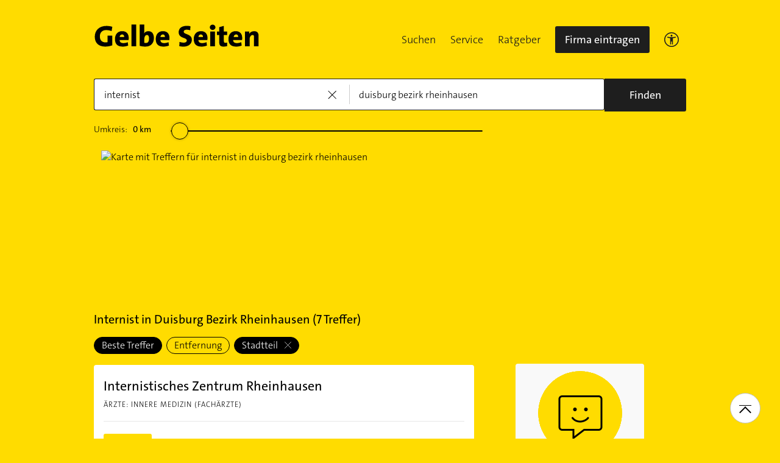

--- FILE ---
content_type: text/html;charset=UTF-8
request_url: https://www.gelbeseiten.de/branchen/internist/duisburg%20bezirk%20rheinhausen
body_size: 23228
content:
<!DOCTYPE html>
<html class="no-js gs_anwendung  gs_desktop" prefix="og: http://ogp.me/ns#"
	  lang="de" xmlns="http://www.w3.org/1999/xhtml">




	<head>
		
	<base href="/"/>
	<link as="style" rel="preload" href="/webgs/css/global_above.css?1769030533530"
		  nonce="PBUuNILOCAvvAhfexANJ4p7rFgaBTIvkLbzZ4FOTVC1aOM0th2y682ES16eKJY2ipyiLl8xGgmHeshHqKkJ9K34f36ZjEHiDeEiwKt1c9dAD6I7Bo41CxR1FsKzuUO5C"/>
	<link rel="stylesheet" href="/webgs/css/global_above.css?1769030533530"
		  nonce="PBUuNILOCAvvAhfexANJ4p7rFgaBTIvkLbzZ4FOTVC1aOM0th2y682ES16eKJY2ipyiLl8xGgmHeshHqKkJ9K34f36ZjEHiDeEiwKt1c9dAD6I7Bo41CxR1FsKzuUO5C"/>
	<link as="script" href="https://wwa.wipe.de/wwa.js" rel="preload" nonce="PBUuNILOCAvvAhfexANJ4p7rFgaBTIvkLbzZ4FOTVC1aOM0th2y682ES16eKJY2ipyiLl8xGgmHeshHqKkJ9K34f36ZjEHiDeEiwKt1c9dAD6I7Bo41CxR1FsKzuUO5C"/>
	<link rel="preconnect" href="https://a.delivery.consentmanager.net/delivery/cmp.php?cdid=6dd4bbb52b0d"/>
	<link as="script" href="https://cdn.consentmanager.net/delivery/js/cmp_de.min.js" rel="preload"
		  nonce="PBUuNILOCAvvAhfexANJ4p7rFgaBTIvkLbzZ4FOTVC1aOM0th2y682ES16eKJY2ipyiLl8xGgmHeshHqKkJ9K34f36ZjEHiDeEiwKt1c9dAD6I7Bo41CxR1FsKzuUO5C"/>
	<script type="text/javascript" nonce="PBUuNILOCAvvAhfexANJ4p7rFgaBTIvkLbzZ4FOTVC1aOM0th2y682ES16eKJY2ipyiLl8xGgmHeshHqKkJ9K34f36ZjEHiDeEiwKt1c9dAD6I7Bo41CxR1FsKzuUO5C" src="https://wwa.wipe.de/wwa.js"/>

	<script src="/webgs/js/ads.js" type="text/javascript"></script>
	
	<script class="cmplazyload" nonce="PBUuNILOCAvvAhfexANJ4p7rFgaBTIvkLbzZ4FOTVC1aOM0th2y682ES16eKJY2ipyiLl8xGgmHeshHqKkJ9K34f36ZjEHiDeEiwKt1c9dAD6I7Bo41CxR1FsKzuUO5C" data-cmp-vendor="c18164" data-cmp-src="https://cdn.speedcurve.com/js/lux.js?id=4193028477" async defer crossorigin="anonymous"></script>

		<link rel="preload" as="style" href="/webgs/css/trefferliste_above.css?1769030533530"/>
		<link rel="stylesheet" href="/webgs/css/trefferliste_above.css?1769030533530"/>
		<link rel="stylesheet" href="/webgs/css/schaufenster_global.css?1769030533530"/>
		<title>ᐅ Top 7 Internist  Duisburg Bezirk Rheinhausen | ✉ Adresse | ☎ Telefonnummer | 📝 Kontakt | ➤ Jetzt auf GelbeSeiten.de ansehen.</title>
		<meta property="og:title" content="ᐅ Top 7 Internist  Duisburg Bezirk Rheinhausen | ✉ Adresse | ☎ Telefonnummer | 📝 Kontakt | ➤ Jetzt auf GelbeSeiten.de ansehen."/>
		<meta name="description" content="Internist Duisburg Bezirk Rheinhausen ✉ Adresse ☎ Telefonnummer ⌚ &amp;Ouml;ffnungszeiten. Jetzt Internist in Ihrer Nähe finden. Mit Routenplaner!"/>
		<meta property="og:description" content="Internist Duisburg Bezirk Rheinhausen ✉ Adresse ☎ Telefonnummer ⌚ &amp;Ouml;ffnungszeiten. Jetzt Internist in Ihrer Nähe finden. Mit Routenplaner!"/>
		<meta name="keywords" content="Internist, Duisburg Bezirk Rheinhausen, Gelbe Seiten Duisburg Bezirk Rheinhausen Internist, Branchenbuch Duisburg Bezirk Rheinhausen Internist, Adresse Internist, Duisburg Bezirk Rheinhausen, Telefonnummer Internist, Duisburg Bezirk Rheinhausen, Unternehmen Internist, Duisburg Bezirk Rheinhausen"/>
		<meta property="og:url" content="https://www.gelbeseiten.de/branchen/internist/duisburg%20bezirk%20rheinhausen"/>
		<meta property="og:image" content="https://www.gelbeseiten.de/webgs/images/gelbeseiten_150x150.png"/>
		<meta name="twitter:image" content="https://www.gelbeseiten.de/webgs/images/gelbeseiten_150x150.png"/>
		<meta name="robots" content="index,follow,noarchive,noodp"/>

		<script nonce="PBUuNILOCAvvAhfexANJ4p7rFgaBTIvkLbzZ4FOTVC1aOM0th2y682ES16eKJY2ipyiLl8xGgmHeshHqKkJ9K34f36ZjEHiDeEiwKt1c9dAD6I7Bo41CxR1FsKzuUO5C">document.documentElement.className = document.documentElement.className.replace('no-js', 'js');</script>

		<link rel="canonical" href="https://www.gelbeseiten.de/branchen/internist/duisburg%20bezirk%20rheinhausen"/>

		<meta name="revisit-after" content="1 day"/>
		
	<script nonce="PBUuNILOCAvvAhfexANJ4p7rFgaBTIvkLbzZ4FOTVC1aOM0th2y682ES16eKJY2ipyiLl8xGgmHeshHqKkJ9K34f36ZjEHiDeEiwKt1c9dAD6I7Bo41CxR1FsKzuUO5C">var nk9I285cDhC0wwXf = true;</script>

	<script nonce="PBUuNILOCAvvAhfexANJ4p7rFgaBTIvkLbzZ4FOTVC1aOM0th2y682ES16eKJY2ipyiLl8xGgmHeshHqKkJ9K34f36ZjEHiDeEiwKt1c9dAD6I7Bo41CxR1FsKzuUO5C">
		/*<![CDATA[*/
		var adition = adition || {};
		adition.srq = adition.srq || [];
		// globale Variable, wird benutzt in m08_teilneher_treffer_unterbrechner.jsp und i_liw_adframe3.jsp

		adition.srq.push(function (api) {
			api.configureRenderSlot('rs_top').setContentunitId(4203493);
			api.configureRenderSlot('rs_tlu1').setContentunitId(4203495);
			api.configureRenderSlot('rs_tlu2').setContentunitId(4203496);

			api.configureRenderSlot('rs_sky1').setContentunitId(4201240);
			api.configureRenderSlot('rs_sky2').setContentunitId(4201241);
			api.configureRenderSlot('rs_sky3').setContentunitId(4201242);
			api.configureRenderSlot('rs_sky4').setContentunitId(4201243);
			api.configureRenderSlot('rs_sky5').setContentunitId(4205630);
		});
		/*]]*/
	</script>

	<script nonce="PBUuNILOCAvvAhfexANJ4p7rFgaBTIvkLbzZ4FOTVC1aOM0th2y682ES16eKJY2ipyiLl8xGgmHeshHqKkJ9K34f36ZjEHiDeEiwKt1c9dAD6I7Bo41CxR1FsKzuUO5C">var nk9I285cDhC0wwXf = false;</script>


		<script nonce="PBUuNILOCAvvAhfexANJ4p7rFgaBTIvkLbzZ4FOTVC1aOM0th2y682ES16eKJY2ipyiLl8xGgmHeshHqKkJ9K34f36ZjEHiDeEiwKt1c9dAD6I7Bo41CxR1FsKzuUO5C">
			/*<![CDATA[*/
			if (window.location.host.search('gelbeseiten.de') === -1) {
				var new_location = "https:\/\/www.gelbeseiten.de\/branchen\/internist\/duisburg%20bezirk%20rheinhausen";
				window.location.href = new_location;
			}
			/*]]>*/
		</script>
		
	<meta charset="UTF-8"/>
	<meta name="viewport" content="width=device-width, initial-scale=1.0"/>
	

	
		<link rel="icon" href="/webgs/images/fav/favicon@32w.png" sizes="32x32">
		<link rel="icon" href="/webgs/images/fav/favicon@57x.png" sizes="57x57">
		<link rel="icon" href="/webgs/images/fav/favicon@76x.png" sizes="76x76">
		<link rel="icon" href="/webgs/images/fav/favicon@96x.png" sizes="96x96">
		<link rel="icon" href="/webgs/images/fav/favicon@128x.png" sizes="128x128">
		<link rel="icon" href="/webgs/images/fav/favicon@192x.png" sizes="192x192">
		<link rel="icon" href="/webgs/images/fav/favicon@228x.png" sizes="228x228">
		<link rel="shortcut icon" sizes="196x196" href="/webgs/images/fav/favicon@196w.png">
		<link rel="apple-touch-icon" href="/webgs/images/fav/favicon@180w.png" sizes="180x180">
		<meta name="msapplication-TileColor" content="#FFFFFF">
		<meta name="msapplication-TileImage" content="/webgs/images/fav/favicon@144w.png">
	


	<meta name="format-detection" content="telephone=no"/>
	<link rel="preload" href="/webgs/fonts/TheSansB4-3_Light.woff2" as="font" type="font/woff2" crossorigin/>
	<link rel="preload" href="/webgs/fonts/TheSansB4-5_Plain.woff2" as="font" type="font/woff2" crossorigin/>
	<link rel="preload" href="/webgs/fonts/TheSansB4-7_Bold.woff2" as="font" type="font/woff2" crossorigin/>
	<meta property="og:site_name" content="Gelbe Seiten"/>
	<!-- start preload of ima web sensor -->
	<link rel="prefetch" nonce="PBUuNILOCAvvAhfexANJ4p7rFgaBTIvkLbzZ4FOTVC1aOM0th2y682ES16eKJY2ipyiLl8xGgmHeshHqKkJ9K34f36ZjEHiDeEiwKt1c9dAD6I7Bo41CxR1FsKzuUO5C" as="script" href="https://data-a0f0ae1310.gelbeseiten.de/sensor.modern.ncl.min.js" data-name="ima">
	<!-- end preload of ima web sensor -->
	
	<!-- start bootstrap of ima web sensor -->
	<script nonce="PBUuNILOCAvvAhfexANJ4p7rFgaBTIvkLbzZ4FOTVC1aOM0th2y682ES16eKJY2ipyiLl8xGgmHeshHqKkJ9K34f36ZjEHiDeEiwKt1c9dAD6I7Bo41CxR1FsKzuUO5C" type="text/plain" class="cmplazyload" data-cmp-vendor="730">
		(function() {
			/*<![CDATA[*/
			const nonce = /*PBUuNILOCAvvAhfexANJ4p7rFgaBTIvkLbzZ4FOTVC1aOM0th2y682ES16eKJY2ipyiLl8xGgmHeshHqKkJ9K34f36ZjEHiDeEiwKt1c9dAD6I7Bo41CxR1FsKzuUO5C*/ '';
			/*]]>*/
			!function (e, n, c, r, t, l, o, a, d) {
				r = e.IMAGlobalObject = r, e[r] = e[r] || function () {
					(e[r].q = e[r].q || []).push(arguments);
				}, l = n.querySelector('[data-name=' + r + ']'), t = t && !l ? t + '/sensor.modern.ncl.min.js' : l.href, e[r].src = t, o = n.createElement('script'), e.crypto && e.crypto.subtle, a = 'noModule' in o && !/Edge/.test(e.navigator.userAgent), o.nonce = nonce, o.src = a ? a ? t : t.replace('.ncl', '.lcl') : t.replace('.modern.n', '.legacy.l'), n.head.appendChild(o);
			}(window, document, 0, 'ima');
		})();


	</script>
	<!-- end bootstrap of ima web sensor -->

	<script nonce="PBUuNILOCAvvAhfexANJ4p7rFgaBTIvkLbzZ4FOTVC1aOM0th2y682ES16eKJY2ipyiLl8xGgmHeshHqKkJ9K34f36ZjEHiDeEiwKt1c9dAD6I7Bo41CxR1FsKzuUO5C" src="https://data-a0f0ae1310.gelbeseiten.de/iomm/latest/bootstrap/stub.js"></script>

	
	<link id="global_below_css" rel="preload" nonce="PBUuNILOCAvvAhfexANJ4p7rFgaBTIvkLbzZ4FOTVC1aOM0th2y682ES16eKJY2ipyiLl8xGgmHeshHqKkJ9K34f36ZjEHiDeEiwKt1c9dAD6I7Bo41CxR1FsKzuUO5C" href="/webgs/css/global_below.css?1769030533530" as="style"/>
	<script nonce="PBUuNILOCAvvAhfexANJ4p7rFgaBTIvkLbzZ4FOTVC1aOM0th2y682ES16eKJY2ipyiLl8xGgmHeshHqKkJ9K34f36ZjEHiDeEiwKt1c9dAD6I7Bo41CxR1FsKzuUO5C">
		onload = 'this.onload=null;this.rel=\'stylesheet\'' >
			document.getElementById('global_below_css').addEventListener('load', function () {
				this.rel = 'stylesheet';
			});
	</script>
	<noscript>
		<link nonce="PBUuNILOCAvvAhfexANJ4p7rFgaBTIvkLbzZ4FOTVC1aOM0th2y682ES16eKJY2ipyiLl8xGgmHeshHqKkJ9K34f36ZjEHiDeEiwKt1c9dAD6I7Bo41CxR1FsKzuUO5C" rel="stylesheet" href="/webgs/css/global_below.css?1769030533530">
	</noscript>
	<meta name="theme-color" content="#ffdc00"/>
	<link rel="manifest" href="/webgs/libraries/manifest.json">
	<link rel="preconnect" href="https://ad13.adfarm1.adition.com"/>
	<style nonce="PBUuNILOCAvvAhfexANJ4p7rFgaBTIvkLbzZ4FOTVC1aOM0th2y682ES16eKJY2ipyiLl8xGgmHeshHqKkJ9K34f36ZjEHiDeEiwKt1c9dAD6I7Bo41CxR1FsKzuUO5C">.mod-MarketplaceMobile__container { white-space: normal!important; }</style>

		
		<link id="trefferliste_below_css" rel="preload" nonce="PBUuNILOCAvvAhfexANJ4p7rFgaBTIvkLbzZ4FOTVC1aOM0th2y682ES16eKJY2ipyiLl8xGgmHeshHqKkJ9K34f36ZjEHiDeEiwKt1c9dAD6I7Bo41CxR1FsKzuUO5C" href="/webgs/css/trefferliste_below.css?1769030533530" as="style"/>
		<script nonce="PBUuNILOCAvvAhfexANJ4p7rFgaBTIvkLbzZ4FOTVC1aOM0th2y682ES16eKJY2ipyiLl8xGgmHeshHqKkJ9K34f36ZjEHiDeEiwKt1c9dAD6I7Bo41CxR1FsKzuUO5C">
			onload = 'this.onload=null;this.rel=\'stylesheet\'' >
				document.getElementById('trefferliste_below_css').addEventListener('load', function () {
					this.rel = 'stylesheet';
				});
		</script>
		<noscript>
			<link rel="stylesheet"
				  href="/webgs/css/trefferliste_below.css?1769030533530"
				  nonce="PBUuNILOCAvvAhfexANJ4p7rFgaBTIvkLbzZ4FOTVC1aOM0th2y682ES16eKJY2ipyiLl8xGgmHeshHqKkJ9K34f36ZjEHiDeEiwKt1c9dAD6I7Bo41CxR1FsKzuUO5C">
		</noscript>
		<!-- Release-Informationen:
	version=17.87.0.49
	builddatum=21.01.2026 22:22:13 Uhr
	commit=caca26
	host=gs-webapp-4n.it2media.de
	  -->
		<link nonce="PBUuNILOCAvvAhfexANJ4p7rFgaBTIvkLbzZ4FOTVC1aOM0th2y682ES16eKJY2ipyiLl8xGgmHeshHqKkJ9K34f36ZjEHiDeEiwKt1c9dAD6I7Bo41CxR1FsKzuUO5C" rel="preconnect" href="https://imagesrv.adition.com"/>
		<script defer src="https://terminwunsch.de/widget/widget_loader.js"
				nonce="PBUuNILOCAvvAhfexANJ4p7rFgaBTIvkLbzZ4FOTVC1aOM0th2y682ES16eKJY2ipyiLl8xGgmHeshHqKkJ9K34f36ZjEHiDeEiwKt1c9dAD6I7Bo41CxR1FsKzuUO5C"></script>
	</head>


<body id="trefferliste" class="header-menu-search gs_loading"
	  style="background: #ffdc00;" data-umgebung="prod"
>

	<script nonce="PBUuNILOCAvvAhfexANJ4p7rFgaBTIvkLbzZ4FOTVC1aOM0th2y682ES16eKJY2ipyiLl8xGgmHeshHqKkJ9K34f36ZjEHiDeEiwKt1c9dAD6I7Bo41CxR1FsKzuUO5C">
		(function () {
			/*<![CDATA[*/
			const nonce = /*PBUuNILOCAvvAhfexANJ4p7rFgaBTIvkLbzZ4FOTVC1aOM0th2y682ES16eKJY2ipyiLl8xGgmHeshHqKkJ9K34f36ZjEHiDeEiwKt1c9dAD6I7Bo41CxR1FsKzuUO5C*/ '';
			/*]]>*/
			window.gdprAppliesGlobally = true;
			if (!('cmp_id' in window) || window.cmp_id < 1) {
				window.cmp_id = 0;
			}
			if (!('cmp_cdid' in window)) {
				window.cmp_cdid = '6dd4bbb52b0d';
			}
			if (!('cmp_params' in window)) {
				window.cmp_params = '';
			}
			if (!('cmp_host' in window)) {
				window.cmp_host = 'a.delivery.consentmanager.net';
			}
			if (!('cmp_cdn' in window)) {
				window.cmp_cdn = 'cdn.consentmanager.net';
			}
			if (!('cmp_proto' in window)) {
				window.cmp_proto = 'https:';
			}
			if (!('cmp_codesrc' in window)) {
				window.cmp_codesrc = '1';
			}
			window.cmp_getsupportedLangs = function () {
				var b = ['DE', 'EN', 'FR', 'IT', 'NO', 'DA', 'FI', 'ES', 'PT', 'RO', 'BG', 'ET', 'EL', 'GA', 'HR', 'LV', 'LT', 'MT', 'NL', 'PL', 'SV', 'SK', 'SL', 'CS', 'HU', 'RU', 'SR', 'ZH', 'TR', 'UK', 'AR', 'BS'];
				if ('cmp_customlanguages' in window) {
					for (var a = 0; a < window.cmp_customlanguages.length; a++) {
						b.push(window.cmp_customlanguages[a].l.toUpperCase());
					}
				}
				return b;
			};
			window.cmp_getRTLLangs = function () {
				var a = ['AR'];
				if ('cmp_customlanguages' in window) {
					for (var b = 0; b < window.cmp_customlanguages.length; b++) {
						if ('r' in window.cmp_customlanguages[b] && window.cmp_customlanguages[b].r) {
							a.push(window.cmp_customlanguages[b].l);
						}
					}
				}
				return a;
			};
			window.cmp_getlang = function (j) {
				if (typeof (j) != 'boolean') {
					j = true;
				}
				if (j && typeof (cmp_getlang.usedlang) == 'string' && cmp_getlang.usedlang !== '') {
					return cmp_getlang.usedlang;
				}
				var g = window.cmp_getsupportedLangs();
				var c = [];
				var f = location.hash;
				var e = location.search;
				var a = 'languages' in navigator ? navigator.languages : [];
				if (f.indexOf('cmplang=') != -1) {
					c.push(f.substr(f.indexOf('cmplang=') + 8, 2).toUpperCase());
				} else {
					if (e.indexOf('cmplang=') != -1) {
						c.push(e.substr(e.indexOf('cmplang=') + 8, 2).toUpperCase());
					} else {
						if ('cmp_setlang' in window && window.cmp_setlang != '') {
							c.push(window.cmp_setlang.toUpperCase());
						} else {
							if (a.length > 0) {
								for (var d = 0; d < a.length; d++) {
									c.push(a[d]);
								}
							}
						}
					}
				}
				if ('language' in navigator) {
					c.push(navigator.language);
				}
				if ('userLanguage' in navigator) {
					c.push(navigator.userLanguage);
				}
				var h = '';
				for (var d = 0; d < c.length; d++) {
					var b = c[d].toUpperCase();
					if (g.indexOf(b) != -1) {
						h = b;
						break;
					}
					if (b.indexOf('-') != -1) {
						b = b.substr(0, 2);
					}
					if (g.indexOf(b) != -1) {
						h = b;
						break;
					}
				}
				if (h == '' && typeof (cmp_getlang.defaultlang) == 'string' && cmp_getlang.defaultlang !== '') {
					return cmp_getlang.defaultlang;
				} else {
					if (h == '') {
						h = 'EN';
					}
				}
				h = h.toUpperCase();
				return h;
			};
			(function () {
				var u = document;
				var v = u.getElementsByTagName;
				var h = window;
				var o = '';
				var b = '_en';
				if ('cmp_getlang' in h) {
					o = h.cmp_getlang().toLowerCase();
					if ('cmp_customlanguages' in h) {
						for (var q = 0; q < h.cmp_customlanguages.length; q++) {
							if (h.cmp_customlanguages[q].l.toUpperCase() == o.toUpperCase()) {
								o = 'en';
								break;
							}
						}
					}
					b = '_' + o;
				}

				function x(i, e) {
					var w = '';
					i += '=';
					var s = i.length;
					var d = location;
					if (d.hash.indexOf(i) != -1) {
						w = d.hash.substr(d.hash.indexOf(i) + s, 9999);
					} else {
						if (d.search.indexOf(i) != -1) {
							w = d.search.substr(d.search.indexOf(i) + s, 9999);
						} else {
							return e;
						}
					}
					if (w.indexOf('&') != -1) {
						w = w.substr(0, w.indexOf('&'));
					}
					return w;
				}

				var k = ('cmp_proto' in h) ? h.cmp_proto : 'https:';
				if (k != 'http:' && k != 'https:') {
					k = 'https:';
				}
				var g = ('cmp_ref' in h) ? h.cmp_ref : location.href;
				var j = u.createElement('script');
				j.setAttribute('data-cmp-ab', '1');
				var c = x('cmpdesign', 'cmp_design' in h ? h.cmp_design : '');
				var f = x('cmpregulationkey', 'cmp_regulationkey' in h ? h.cmp_regulationkey : '');
				var r = x('cmpgppkey', 'cmp_gppkey' in h ? h.cmp_gppkey : '');
				var n = x('cmpatt', 'cmp_att' in h ? h.cmp_att : '');
				j.src = k + '//' + h.cmp_host + '/delivery/cmp.php?' + ('cmp_id' in h && h.cmp_id > 0 ? 'id=' + h.cmp_id : '') + ('cmp_cdid' in h ? '&cdid=' + h.cmp_cdid : '') + '&h=' + encodeURIComponent(g) + (c != '' ? '&cmpdesign=' + encodeURIComponent(c) : '') + (f != '' ? '&cmpregulationkey=' + encodeURIComponent(f) : '') + (r != '' ? '&cmpgppkey=' + encodeURIComponent(r) : '') + (n != '' ? '&cmpatt=' + encodeURIComponent(n) : '') + ('cmp_params' in h ? '&' + h.cmp_params : '') + (u.cookie.length > 0 ? '&__cmpfcc=1' : '') + '&l=' + o.toLowerCase() + '&o=' + (new Date()).getTime();
				j.type = 'text/javascript';
				j.async = true;
				if (u.currentScript && u.currentScript.parentElement) {
					u.currentScript.parentElement.appendChild(j);
				} else {
					if (u.body) {
						u.body.appendChild(j);
					} else {
						var t = v('body');
						if (t.length == 0) {
							t = v('div');
						}
						if (t.length == 0) {
							t = v('span');
						}
						if (t.length == 0) {
							t = v('ins');
						}
						if (t.length == 0) {
							t = v('script');
						}
						if (t.length == 0) {
							t = v('head');
						}
						if (t.length > 0) {
							t[0].appendChild(j);
						}
					}
				}
				var m = 'js';
				var p = x('cmpdebugunminimized', 'cmpdebugunminimized' in h ? h.cmpdebugunminimized : 0) > 0 ? '' : '.min';
				var a = x('cmpdebugcoverage', 'cmp_debugcoverage' in h ? h.cmp_debugcoverage : '');
				if (a == '1') {
					m = 'instrumented';
					p = '';
				}
				var j = u.createElement('script');
				j.src = k + '//' + h.cmp_cdn + '/delivery/' + m + '/cmp' + b + p + '.js';
				j.type = 'text/javascript';
				j.setAttribute('data-cmp-ab', '1');
				j.async = true;
				if (u.currentScript && u.currentScript.parentElement) {
					u.currentScript.parentElement.appendChild(j);
				} else {
					if (u.body) {
						u.body.appendChild(j);
					} else {
						var t = v('body');
						if (t.length == 0) {
							t = v('div');
						}
						if (t.length == 0) {
							t = v('span');
						}
						if (t.length == 0) {
							t = v('ins');
						}
						if (t.length == 0) {
							t = v('script');
						}
						if (t.length == 0) {
							t = v('head');
						}
						if (t.length > 0) {
							t[0].appendChild(j);
						}
					}
				}
			})();
			window.cmp_addFrame = function (b) {
				if (!window.frames[b]) {
					if (document.body) {
						var a = document.createElement('iframe');
						a.style.cssText = 'display:none';
						if ('cmp_cdn' in window && 'cmp_ultrablocking' in window && window.cmp_ultrablocking > 0) {
							a.src = '//' + window.cmp_cdn + '/delivery/empty.html';
						}
						a.name = b;
						document.body.appendChild(a);
					} else {
						window.setTimeout(window.cmp_addFrame, 10, b);
					}
				}
			};
			window.cmp_rc = function (h) {
				var b = document.cookie;
				var f = '';
				var d = 0;
				while (b != '' && d < 100) {
					d++;
					while (b.substr(0, 1) == ' ') {
						b = b.substr(1, b.length);
					}
					var g = b.substring(0, b.indexOf('='));
					if (b.indexOf(';') != -1) {
						var c = b.substring(b.indexOf('=') + 1, b.indexOf(';'));
					} else {
						var c = b.substr(b.indexOf('=') + 1, b.length);
					}
					if (h == g) {
						f = c;
					}
					var e = b.indexOf(';') + 1;
					if (e == 0) {
						e = b.length;
					}
					b = b.substring(e, b.length);
				}
				return (f);
			};
			window.cmp_stub = function () {
				var a = arguments;
				__cmp.a = __cmp.a || [];
				if (!a.length) {
					return __cmp.a;
				} else {
					if (a[0] === 'ping') {
						if (a[1] === 2) {
							a[2]({ gdprApplies: gdprAppliesGlobally, cmpLoaded: false, cmpStatus: 'stub', displayStatus: 'hidden', apiVersion: '2.0', cmpId: 31 }, true);
						} else {
							a[2](false, true);
						}
					} else {
						if (a[0] === 'getUSPData') {
							a[2]({ version: 1, uspString: window.cmp_rc('') }, true);
						} else {
							if (a[0] === 'getTCData') {
								__cmp.a.push([].slice.apply(a));
							} else {
								if (a[0] === 'addEventListener' || a[0] === 'removeEventListener') {
									__cmp.a.push([].slice.apply(a));
								} else {
									if (a.length == 4 && a[3] === false) {
										a[2]({}, false);
									} else {
										__cmp.a.push([].slice.apply(a));
									}
								}
							}
						}
					}
				}
			};
			window.cmp_gpp_ping = function () {
				return { gppVersion: '1.0', cmpStatus: 'stub', cmpDisplayStatus: 'hidden', supportedAPIs: ['tcfca', 'usnat', 'usca', 'usva', 'usco', 'usut', 'usct'], cmpId: 31 };
			};
			window.cmp_gppstub = function () {
				var a = arguments;
				__gpp.q = __gpp.q || [];
				if (!a.length) {
					return __gpp.q;
				}
				var g = a[0];
				var f = a.length > 1 ? a[1] : null;
				var e = a.length > 2 ? a[2] : null;
				if (g === 'ping') {
					return window.cmp_gpp_ping();
				} else {
					if (g === 'addEventListener') {
						__gpp.e = __gpp.e || [];
						if (!('lastId' in __gpp)) {
							__gpp.lastId = 0;
						}
						__gpp.lastId++;
						var c = __gpp.lastId;
						__gpp.e.push({ id: c, callback: f });
						return { eventName: 'listenerRegistered', listenerId: c, data: true, pingData: window.cmp_gpp_ping() };
					} else {
						if (g === 'removeEventListener') {
							var h = false;
							__gpp.e = __gpp.e || [];
							for (var d = 0; d < __gpp.e.length; d++) {
								if (__gpp.e[d].id == e) {
									__gpp.e[d].splice(d, 1);
									h = true;
									break;
								}
							}
							return { eventName: 'listenerRemoved', listenerId: e, data: h, pingData: window.cmp_gpp_ping() };
						} else {
							if (g === 'getGPPData') {
								return { sectionId: 3, gppVersion: 1, sectionList: [], applicableSections: [0], gppString: '', pingData: window.cmp_gpp_ping() };
							} else {
								if (g === 'hasSection' || g === 'getSection' || g === 'getField') {
									return null;
								} else {
									__gpp.q.push([].slice.apply(a));
								}
							}
						}
					}
				}
			};
			window.cmp_msghandler = function (d) {
				var a = typeof d.data === 'string';
				try {
					var c = a ? JSON.parse(d.data) : d.data;
				} catch ( f ) {
					var c = null;
				}
				if (typeof (c) === 'object' && c !== null && '__cmpCall' in c) {
					var b = c.__cmpCall;
					window.__cmp(b.command, b.parameter, function (h, g) {
						var e = { __cmpReturn: { returnValue: h, success: g, callId: b.callId } };
						d.source.postMessage(a ? JSON.stringify(e) : e, '*');
					});
				}
				if (typeof (c) === 'object' && c !== null && '__uspapiCall' in c) {
					var b = c.__uspapiCall;
					window.__uspapi(b.command, b.version, function (h, g) {
						var e = { __uspapiReturn: { returnValue: h, success: g, callId: b.callId } };
						d.source.postMessage(a ? JSON.stringify(e) : e, '*');
					});
				}
				if (typeof (c) === 'object' && c !== null && '__tcfapiCall' in c) {
					var b = c.__tcfapiCall;
					window.__tcfapi(b.command, b.version, function (h, g) {
						var e = { __tcfapiReturn: { returnValue: h, success: g, callId: b.callId } };
						d.source.postMessage(a ? JSON.stringify(e) : e, '*');
					}, b.parameter);
				}
				if (typeof (c) === 'object' && c !== null && '__gppCall' in c) {
					var b = c.__gppCall;
					window.__gpp(b.command, function (h, g) {
						var e = { __gppReturn: { returnValue: h, success: g, callId: b.callId } };
						d.source.postMessage(a ? JSON.stringify(e) : e, '*');
					}, 'parameter' in b ? b.parameter : null, 'version' in b ? b.version : 1);
				}
			};
			window.cmp_setStub = function (a) {
				if (!(a in window) || (typeof (window[a]) !== 'function' && typeof (window[a]) !== 'object' && (typeof (window[a]) === 'undefined' || window[a] !== null))) {
					window[a] = window.cmp_stub;
					window[a].msgHandler = window.cmp_msghandler;
					window.addEventListener('message', window.cmp_msghandler, false);
				}
			};
			window.cmp_setGppStub = function (a) {
				if (!(a in window) || (typeof (window[a]) !== 'function' && typeof (window[a]) !== 'object' && (typeof (window[a]) === 'undefined' || window[a] !== null))) {
					window[a] = window.cmp_gppstub;
					window[a].msgHandler = window.cmp_msghandler;
					window.addEventListener('message', window.cmp_msghandler, false);
				}
			};
			window.cmp_addFrame('__cmpLocator');
			if (!('cmp_disableusp' in window) || !window.cmp_disableusp) {
				window.cmp_addFrame('__uspapiLocator');
			}
			if (!('cmp_disabletcf' in window) || !window.cmp_disabletcf) {
				window.cmp_addFrame('__tcfapiLocator');
			}
			if (!('cmp_disablegpp' in window) || !window.cmp_disablegpp) {
				window.cmp_addFrame('__gppLocator');
			}
			window.cmp_setStub('__cmp');
			if (!('cmp_disabletcf' in window) || !window.cmp_disabletcf) {
				window.cmp_setStub('__tcfapi');
			}
			if (!('cmp_disableusp' in window) || !window.cmp_disableusp) {
				window.cmp_setStub('__uspapi');
			}
			if (!('cmp_disablegpp' in window) || !window.cmp_disablegpp) {
				window.cmp_setGppStub('__gpp');
			}
		})();
	</script>


<input type="hidden" id="digitalpaketApiUrl" value="https://www.gelbeseiten.de/digitalpaketws/listing/"/>


	<!-- (GS-13383) -->
	<div id="ad-top" class="a" style="height:1px;width:1px;position:absolute;top:-100px"></div>


<input type="checkbox" name="mod-Header__menu-container__showMobileMenu" id="mod-Header__menu-container"/>
<div class="mod mod-Suchanimation">
	<div id="suchanimation" class="mod-Suchanimation__balken">

	</div>

</div>
<div id="transform_wrapper">
	<div class="mod mod-UntenNachObenButton"
		 data-wipe="{&quot;listener&quot;: &quot;click&quot;, &quot;name&quot;: &quot;click: nach oben button&quot;}"
	>
		<div class="mod-UntenNachObenButton__icon-line"></div>
		<div class="mod-UntenNachObenButton__icon-array"></div>
	</div>
	<div class="header-sticky">
		<div class="mod mod-Header gc-header" data-module="gc-header">
	<div class="gc-header__bar">
		<div class="gc-header__line">
			<a href="https://www.gelbeseiten.de" target="_top"
			   class="gc-header__logo" data-wipe="{&quot;listener&quot;: &quot;click&quot;, &quot;name&quot;: &quot;Trefferliste TopNavigation: Klick auf GS-Logo&quot;, &quot;synchron&quot;: true}">
				<img class="gs_svg_image no-auto" src="/webgs/images/gelbe-seiten-logo.svg" width="0" height="0" alt="Gelbe Seiten Unternehmen finden"/>
			</a>
			<div style="display: flex; gap: 10px;">
				<div class="gc-header__a11ymobile" tabindex="-1" aria-label="barrierefrei">
					<a href="/gsservice/barrierefrei" class="gc-header__link"

					   data-wipe="{&quot;listener&quot;: &quot;click&quot;, &quot;name&quot;: &quot;Klick auf das Barrierefreiheitsicon (Einstieg)&quot;}">

						<svg width="24" height="24" viewBox="0 0 24 24" fill="none" xmlns="http://www.w3.org/2000/svg">
							<rect x="0.75" y="0.75" width="22.5" height="22.5" rx="11.25" stroke="#1E1E1E" stroke-width="1.5"/>
							<path
								d="M12 7.2C11.5722 7.2 11.206 7.04333 10.9014 6.73C10.5968 6.41667 10.4444 6.04 10.4444 5.6C10.4444 5.16 10.5968 4.78333 10.9014 4.47C11.206 4.15667 11.5722 4 12 4C12.4278 4 12.794 4.15667 13.0986 4.47C13.4032 4.78333 13.5556 5.16 13.5556 5.6C13.5556 6.04 13.4032 6.41667 13.0986 6.73C12.794 7.04333 12.4278 7.2 12 7.2ZM9.66667 20V9.6C8.88889 9.53333 8.09815 9.43333 7.29444 9.3C6.49074 9.16667 5.72593 9 5 8.8L5.38889 7.2C6.4 7.48 7.47593 7.68333 8.61667 7.81C9.75741 7.93667 10.8852 8 12 8C13.1148 8 14.2426 7.93667 15.3833 7.81C16.5241 7.68333 17.6 7.48 18.6111 7.2L19 8.8C18.2741 9 17.5093 9.16667 16.7056 9.3C15.9019 9.43333 15.1111 9.53333 14.3333 9.6V20H12.7778V15.2H11.2222V20H9.66667Z"
								fill="#1E1E1E"/>
						</svg>
					</a>
				</div>
				<button class="gc-header__toggle" id="toggle-button" aria-label="Menü öffnen">
					<svg class="gc-header__icon" width="20" height="20" viewBox="0 0 20 20">
						<line fill="none" stroke="black" stroke-width="1" stroke-linecap="round" stroke-linejoin="round" x1="1" y1="4" x2="19" y2="4"></line>
						<line fill="none" stroke="black" stroke-width="1" stroke-linecap="round" stroke-linejoin="round" x1="1" y1="10" x2="19" y2="10" transform=""></line>
						<line fill="none" stroke="black" stroke-width="1" stroke-linecap="round" stroke-linejoin="round" x1="1" y1="16" x2="19" y2="16" transform=""></line>
					</svg>
				</button>
			</div>
		</div>
		<div class="gc-header__slider">
			<nav class="gc-header__nav">
				<div class="gc-header__item gc-header__item--childs" tabindex="0">

					<button type="button" class="gc-header__link" tabindex="-1"
							data-wipe="{&quot;listener&quot;: &quot;click&quot;, &quot;name&quot;: &quot;Trefferliste TopNavigation: Klick auf Suchen&quot;, &quot;synchron&quot;: true}">Suchen</button>
					<span class="gc-header__separation-line"></span>
					
					<div class="gc-header__subfolder">
						<div class="gc-header__item" tabindex="-1">
							<a href="" id="Was&amp;WoSuche" class="gc-header__link" data-wipe="{&quot;listener&quot;: &quot;click&quot;, &quot;name&quot;: &quot;trefferlisteTopNavigation: Klick auf Was &amp; Wo Suche&quot;, &quot;synchron&quot;: true}">Was &amp; Wo Suche</a>
						</div>
						<div class="gc-header__item" tabindex="-1">
							<a href="https://www.gelbeseiten.de/branchenbuch" id="Branchenkatalog" class="gc-header__link" data-wipe="{&quot;listener&quot;: &quot;click&quot;, &quot;name&quot;: &quot;trefferlisteTopNavigation: Klick auf Branchenkatalog&quot;, &quot;synchron&quot;: true}">Branchenkatalog</a>
						</div>
					</div>
					
				</div>
				<div class="gc-header__item gc-header__item--childs" tabindex="0">

					<button type="button" class="gc-header__link" tabindex="-1"
							data-wipe="{&quot;listener&quot;: &quot;click&quot;, &quot;name&quot;: &quot;Trefferliste TopNavigation: Klick auf Service&quot;, &quot;synchron&quot;: true}">Service</button>
					<span class="gc-header__separation-line"></span>
					
					
					<div class="gc-header__subfolder gc-header__submenu" tabindex="-1">
						<ul class="sub-menu">
							<li class="sub-menu">
								<label>FÜR SIE</label>
								<ul>
									<div class="gc-header__item gc-header__item--childs">
										<a href="https://vermittlungsservice.gelbeseiten.de/" class="gc-header__link" data-wipe="{&quot;listener&quot;: &quot;click&quot;, &quot;name&quot;: &quot;trefferlisteTopNavigation: Klick auf Vermittlungsservice&quot;, &quot;synchron&quot;: true}">Vermittlungsservice</a>
										
									</div>
									<div class="gc-header__item gc-header__item--childs">
										<a href="/projektplaner/energieberatung" class="gc-header__link" data-wipe="{&quot;listener&quot;: &quot;click&quot;, &quot;name&quot;: &quot;trefferlisteTopNavigation: Klick auf Energieberatung&quot;, &quot;synchron&quot;: true}">Energieberatung</a>
										<span class="gc-header__submenu__newItem">NEU</span>
									</div>
								</ul>
							</li>
							<li class="sub-menu">
								<label>FÜR FIRMENINHABER</label>
								<ul>
									<div class="gc-header__item gc-header__item--childs">
										<a href="https://www.gelbeseiten.de/starteintrag" class="gc-header__link" data-wipe="{&quot;listener&quot;: &quot;click&quot;, &quot;name&quot;: &quot;trefferlisteTopNavigation: Klick auf Neuer Firmeneintrag&quot;, &quot;synchron&quot;: true}">Neuer Firmeneintrag</a>
										
									</div>
									<div class="gc-header__item gc-header__item--childs">
										<a href="https://www.gelbeseiten.de/starteintrag/findentry?step=1" class="gc-header__link" data-wipe="{&quot;listener&quot;: &quot;click&quot;, &quot;name&quot;: &quot;trefferlisteTopNavigation: Klick auf Firmeneintrag ändern&quot;, &quot;synchron&quot;: true}">Firmeneintrag ändern</a>
										
									</div>
									<div class="gc-header__item gc-header__item--childs">
										<a href="https://www.gelbeseiten.de/gsservice/werbung" class="gc-header__link" data-wipe="{&quot;listener&quot;: &quot;click&quot;, &quot;name&quot;: &quot;trefferlisteTopNavigation: Klick auf Premium Eintrag sichern&quot;, &quot;synchron&quot;: true}">Premium Eintrag sichern</a>
										
									</div>
									<div class="gc-header__item gc-header__item--childs">
										<a href="https://www.gelbeseiten.de/gsservice/verlage" class="gc-header__link" data-wipe="{&quot;listener&quot;: &quot;click&quot;, &quot;name&quot;: &quot;trefferlisteTopNavigation: Klick auf Ansprechpartner finden&quot;, &quot;synchron&quot;: true}">Ansprechpartner finden</a>
										
									</div>
									<div class="gc-header__item gc-header__item--childs">
										<a href="https://www.gelbeseiten.de/gsservice/echtzeit" class="gc-header__link" data-wipe="{&quot;listener&quot;: &quot;click&quot;, &quot;name&quot;: &quot;trefferlisteTopNavigation: Klick auf Gelbe Seiten in Zahlen&quot;, &quot;synchron&quot;: true}">Gelbe Seiten in Zahlen</a>
										
									</div>
								</ul>
							</li>
						</ul>
					</div>
				</div>
				<div class="gc-header__item gc-header__item--childs" tabindex="0">

					<button type="button" class="gc-header__link" tabindex="-1"
							data-wipe="{&quot;listener&quot;: &quot;click&quot;, &quot;name&quot;: &quot;Trefferliste TopNavigation: Klick auf Ratgeber&quot;, &quot;synchron&quot;: true}">Ratgeber</button>
					<span class="gc-header__separation-line"></span>
					
					<div class="gc-header__subfolder">
						<div class="gc-header__item" tabindex="-1">
							<a href="https://www.gelbeseiten.de/ratgeber" id="RatgeberÜbersicht" class="gc-header__link" data-wipe="{&quot;listener&quot;: &quot;click&quot;, &quot;name&quot;: &quot;trefferlisteTopNavigation: Klick auf Ratgeber Übersicht&quot;, &quot;synchron&quot;: true}">Ratgeber Übersicht</a>
						</div>
						<div class="gc-header__item" tabindex="-1">
							<a href="https://www.gelbeseiten.de/ratgeber/gl" id="GesünderLeben" class="gc-header__link" data-wipe="{&quot;listener&quot;: &quot;click&quot;, &quot;name&quot;: &quot;trefferlisteTopNavigation: Klick auf Gesünder Leben&quot;, &quot;synchron&quot;: true}">Gesünder Leben</a>
						</div>
						<div class="gc-header__item" tabindex="-1">
							<a href="https://www.gelbeseiten.de/ratgeber/hg" id="Haus&amp;Garten" class="gc-header__link" data-wipe="{&quot;listener&quot;: &quot;click&quot;, &quot;name&quot;: &quot;trefferlisteTopNavigation: Klick auf Haus &amp; Garten&quot;, &quot;synchron&quot;: true}">Haus &amp; Garten</a>
						</div>
						<div class="gc-header__item" tabindex="-1">
							<a href="https://www.gelbeseiten.de/ratgeber/rf" id="Recht&amp;Finanzen" class="gc-header__link" data-wipe="{&quot;listener&quot;: &quot;click&quot;, &quot;name&quot;: &quot;trefferlisteTopNavigation: Klick auf Recht &amp; Finanzen&quot;, &quot;synchron&quot;: true}">Recht &amp; Finanzen</a>
						</div>
						<div class="gc-header__item" tabindex="-1">
							<a href="https://www.gelbeseiten.de/gsservice/machergeschichten" id="Machergeschichten" class="gc-header__link" data-wipe="{&quot;listener&quot;: &quot;click&quot;, &quot;name&quot;: &quot;trefferlisteTopNavigation: Klick auf Machergeschichten&quot;, &quot;synchron&quot;: true}">Machergeschichten</a>
						</div>
					</div>
					
				</div>
				<div class="gc-header__item gc-header__item--childs" tabindex="-1">

					
					<span class="gc-header__separation-line"></span>
					<div class="gc-header__item gc-header__button-container">
						<a href="https://www.gelbeseiten.de/starteintrag" class="gc-btn gc-btn--black header-btn" data-wipe="{&quot;listener&quot;: &quot;click&quot;, &quot;name&quot;: &quot;Trefferliste TopNavigation: Klick auf Firma eintragen&quot;, &quot;synchron&quot;: true}">Firma eintragen</a>
					</div>
					
					
				</div>
				<div class="gc-header__item gc-header__button-container gc-header__a11y" tabindex="-1" aria-label="barrierefrei">
					<a href="/gsservice/barrierefrei" class="gc-header__link" id="a11ylink"

					   data-wipe="{&quot;listener&quot;: &quot;click&quot;, &quot;name&quot;: &quot;Klick auf das Barrierefreiheitsicon (Einstieg)&quot;}">

						<svg width="24" height="24" viewBox="0 0 24 24" fill="none" xmlns="http://www.w3.org/2000/svg">
							<rect x="0.75" y="0.75" width="22.5" height="22.5" rx="11.25" stroke="#1E1E1E" stroke-width="1.5"/>
							<path
								d="M12 7.2C11.5722 7.2 11.206 7.04333 10.9014 6.73C10.5968 6.41667 10.4444 6.04 10.4444 5.6C10.4444 5.16 10.5968 4.78333 10.9014 4.47C11.206 4.15667 11.5722 4 12 4C12.4278 4 12.794 4.15667 13.0986 4.47C13.4032 4.78333 13.5556 5.16 13.5556 5.6C13.5556 6.04 13.4032 6.41667 13.0986 6.73C12.794 7.04333 12.4278 7.2 12 7.2ZM9.66667 20V9.6C8.88889 9.53333 8.09815 9.43333 7.29444 9.3C6.49074 9.16667 5.72593 9 5 8.8L5.38889 7.2C6.4 7.48 7.47593 7.68333 8.61667 7.81C9.75741 7.93667 10.8852 8 12 8C13.1148 8 14.2426 7.93667 15.3833 7.81C16.5241 7.68333 17.6 7.48 18.6111 7.2L19 8.8C18.2741 9 17.5093 9.16667 16.7056 9.3C15.9019 9.43333 15.1111 9.53333 14.3333 9.6V20H12.7778V15.2H11.2222V20H9.66667Z"
								fill="#1E1E1E"/>
						</svg>
					</a>
				</div>
			</nav>
		</div>
	</div>
</div>
		<div class="container">
			
	<script defer nonce="PBUuNILOCAvvAhfexANJ4p7rFgaBTIvkLbzZ4FOTVC1aOM0th2y682ES16eKJY2ipyiLl8xGgmHeshHqKkJ9K34f36ZjEHiDeEiwKt1c9dAD6I7Bo41CxR1FsKzuUO5C" src="https://data-a0f0ae1310.gelbeseiten.de/iomm/latest/manager/base/es6/bundle.js"></script>
	
		<script nonce="PBUuNILOCAvvAhfexANJ4p7rFgaBTIvkLbzZ4FOTVC1aOM0th2y682ES16eKJY2ipyiLl8xGgmHeshHqKkJ9K34f36ZjEHiDeEiwKt1c9dAD6I7Bo41CxR1FsKzuUO5C" class="mod-Tracking">
			var utag_data = {};

			/*<![CDATA[*/
			utag_data['pt_subcategory1'] = "\u00C4rzte: Innere Medizin (Fach\u00E4rzte)";
			utag_data['pt_customvar1'] = "Duisburg Bezirk Rheinhausen";
			utag_data['pt_customvar2'] = "";
			utag_data['pt_customvar3'] = "";
			utag_data['pt_customvar4'] = "161";
			utag_data['pt_productname'] = "";
			utag_data['pt_productid'] = "";
			utag_data['q_cat'] = "";

			
			var key = "bookNo";
			utag_data[key] = "34";
			var key = "q_class";
			utag_data[key] = "Gewerblich offen";
			var key = "gap_contentPath";
			utag_data[key] = "Internist\/Internist in Duisburg\/Internist in Duisburg Bezirk Rheinhausen";
			var key = "gap_searchtermWhat";
			utag_data[key] = "internist";
			var key = "ga_events";
			utag_data[key] = "erfolgreiche Suche";
			var key = "type";
			utag_data[key] = "Trefferliste";
			var key = "q_type";
			utag_data[key] = "Standard";
			var key = "pageName";
			utag_data[key] = "Trefferliste-Stadtteil";
			var key = "r_total";
			utag_data[key] = "7";
			var key = "gap_pageType";
			utag_data[key] = "Trefferliste";
			var key = "r_pgno";
			utag_data[key] = "1";
			var key = "q_start";
			utag_data[key] = "1";
			var key = "gap_searchType";
			utag_data[key] = "Freie Suche";
			var key = "webv";
			utag_data[key] = "17.87.0.49";
			var key = "gap_searchtermWhereId";
			utag_data[key] = "-1";
			var key = "q_loc";
			utag_data[key] = "Duisburg Bezirk Rheinhausen";
			var key = "gap_searchSuccessType";
			utag_data[key] = "erfolgreiche Suche";
			var key = "gap_environment";
			utag_data[key] = "prod";
			var key = "gap_pageName";
			utag_data[key] = "Trefferliste-Stadtteil";
			var key = "q_locdt";
			utag_data[key] = "pc=;cq=;st=;hn=";
			var key = "q_q";
			utag_data[key] = "internist";
			var key = "r_from";
			utag_data[key] = "1";
			var key = "r_pghc";
			utag_data[key] = "7";
			var key = "q_cat";
			utag_data[key] = "20581";
			var key = "gap_subscriberListType";
			utag_data[key] = "Trefferliste-Stadtteil";
			var key = "q_locid";
			utag_data[key] = "-1";
			var key = "gap_searchtermWhere";
			utag_data[key] = "Duisburg Bezirk Rheinhausen";
			var key = "apiv";
			utag_data[key] = "1.4.2";
			var key = "gap_pageCategory";
			utag_data[key] = "";
			var key = "reqHdr";
			utag_data[key] = "[\"X-Forwarded-Server: www.gelbeseiten.de\"]";
			var key = "pubNo";
			utag_data[key] = "161";
			

			utag_data.appDevice = "desktop";

			utag_data.pageItems = JSON.parse("[{\"na\":\"Internistisches Zentrum Rheinhausen\",\"oat\":\"\",\"pos\":\"0\",\"ttf\":\"0\",\"bi\":\"34\",\"id\":\"161011068429\",\"oid\":\"\",\"pn\":\"161\",\"cid\":\"\"},{\"na\":\"P\u00FCster Dirk Dr. med.\",\"oat\":\"\",\"pos\":\"1\",\"ttf\":\"0\",\"bi\":\"34\",\"id\":\"161935723215\",\"oid\":\"\",\"pn\":\"161\",\"cid\":\"\"},{\"na\":\"Wittmann Annegret Dr.\",\"oat\":\"\",\"pos\":\"2\",\"ttf\":\"0\",\"bi\":\"34\",\"id\":\"161935723218\",\"oid\":\"\",\"pn\":\"161\",\"cid\":\"\"},{\"na\":\"Gemeinschaftspraxis Dr. med. Dorothee Gronwald und Dr. med. Kerstin Wernken\",\"oat\":\"\",\"pos\":\"3\",\"ttf\":\"0\",\"bi\":\"34\",\"id\":\"161011358079\",\"oid\":\"\",\"pn\":\"161\",\"cid\":\"\"},{\"na\":\"Barakat Alain Dipl.med. Internist\",\"oat\":\"\",\"pos\":\"4\",\"ttf\":\"0\",\"bi\":\"34\",\"id\":\"161006412305\",\"oid\":\"\",\"pn\":\"161\",\"cid\":\"\"},{\"na\":\"Hayajneh Mohammad Dr. Internist\",\"oat\":\"\",\"pos\":\"5\",\"ttf\":\"0\",\"bi\":\"34\",\"id\":\"161935722768\",\"oid\":\"\",\"pn\":\"161\",\"cid\":\"\"},{\"na\":\"Reuter Klaus Dr.med. Internist\",\"oat\":\"\",\"pos\":\"6\",\"ttf\":\"0\",\"bi\":\"34\",\"id\":\"161935722662\",\"oid\":\"\",\"pn\":\"161\",\"cid\":\"\"}]");

			utag_data.pageItems_viewctx = "list";

			// String in ein Objekt konvertieren um damit sp�ter arbeiten zu k�nnen
			if (utag_data.hasOwnProperty('wwa-wipe-pageview')) { // Startseite, Detailseite
				utag_data['wwa-wipe-pageview'] = JSON.parse(utag_data['wwa-wipe-pageview']);
			}
			if (utag_data.hasOwnProperty('wwa-wipe-pageItems')) { // Startseite, Detailseite
				utag_data['pageItems'] = JSON.parse(utag_data['pageItems']);
			}
			/*]]>*/
		</script>
		<script nonce="PBUuNILOCAvvAhfexANJ4p7rFgaBTIvkLbzZ4FOTVC1aOM0th2y682ES16eKJY2ipyiLl8xGgmHeshHqKkJ9K34f36ZjEHiDeEiwKt1c9dAD6I7Bo41CxR1FsKzuUO5C"
				src="https://tags.tiqcdn.com/utag/gsmg/main/prod/utag.js"></script>
	

		</div>
	</div>
	<div class="container-wrapper">
		<div class="container">
			
			
				<form action="/suche" method="post" name="startpageForm" class="mod mod-GsSearchblock gs-searchblock" data-wipe="{&quot;listener&quot;: &quot;submit&quot;, &quot;name&quot;: &quot;Hauptsuche Trefferliste abgesandt&quot;, &quot;synchron&quot;: true}">
					<input name="wgs84Lat" value="" type="hidden"/>
					<input name="wgs84Lon" value="" type="hidden"/>
					
						
					
					<div class="mod mod-Grouped grouped" data-module="grouped">
		
		
			
		<div class="mod-Input input input--float-label" data-name="WAS">
			<input class="input__input input__searchblock" id="what_search"
				   name="WAS" placeholder="Was"
				   spellcheck="false" type="search"
				   value="internist" data-suggest-source="/vorschlagsliste/was" data-wipe="{&quot;listener&quot;: &quot;change&quot;, &quot;name&quot;: &quot;Eingabe in Was-Suche&quot;, &quot;synchron&quot;: false}" aria-label="Was" autofocus="autofocus"
			/>
			<ul class="WAS-Vorschalgsliste">
				
			</ul>
			
			<div class="input__notice"></div>
		</div>
	
			<div class="mod-Grouped__flex-wrapper">
				
		<div class="mod-Input input input--float-label" data-name="WO">
			<input autocomplete="address-level2" class="input__input input__searchblock" id="where_search"
				   name="WO" placeholder="Wo"
				   spellcheck="false" type="search"
				   value="duisburg bezirk rheinhausen" data-suggest-source="/vorschlagsliste/wo" data-wipe="{&quot;listener&quot;: &quot;change&quot;, &quot;name&quot;: &quot;Eingabe in Wo-Suche&quot;, &quot;synchron&quot;: false}" aria-label="Wo"
			/>
			<ul class="WO-Vorschalgsliste">
				<li class="geolocation-trigger"
					tabindex="1" data-wipe="{&quot;listener&quot;: &quot;click&quot;, &quot;name&quot;: &quot;Standorterkennung&quot;, &quot;synchron&quot;: true}">
					<span>Meinen Standort verwenden</span>
				</li>
			</ul>
			
			
		</div>
	
			</div>
			<button class="gc-btn gc-btn--black gc-btn--l search_go with-margin" type="submit"
		aria-label="Suche">
		<span  class="gc-btn__text">
			Finden
		</span>
</button>
		
	</div>
					
	
		<div class="row">
			<div class="col-12 col-xl-8 flex-column">
				<div id="gs_suchradius" class="mod mod-RangeSlider active" data-role="suchradius" data-slider-start="0">
					<label class="gs_suchradius__text" for="suchradius_slider">Umkreis:&nbsp;<span
							class="gs_suchradius_info_range"><span
							class="gs_suchradius_info_range_value">0</span> km</span></label>
					<input class="gs_suchradius_slider" id="suchradius_slider" max="50000" min="0" name="distance"
						   step="1000"
						   value="-1" type="range" data-wipe="{&quot;listener&quot;: &quot;change&quot;, &quot;name&quot;: &quot;Slider Umkreissuche&quot;, &quot;synchron&quot;: true}"
					/>
				</div>
			</div>
		</div>
	
	
					<input type="hidden" name="pid" value=""/>
				</form>
			
		
		</div>
	</div>

	
		
	<div class="mod mod-KarteVorschau"
		 data-wipe-pageattr="view: Trefferliste mit Kartenvorschau" data-koordinatenfuergrossekarte="161935723218:6.7163982,51.409935;161935722768:6.6813807,51.429157;161011068429:6.7163982,51.409935;161011358079:6.659789,51.397343;161935722662:6.6435013,51.4033;161006412305:6.674765,51.42432;161935723215:6.7163982,51.409935"
	>

		
		<picture class="mod-KarteVorschau__picture" id="karteVorschau">
			<source media="(max-width: 300px)" width="0" height="0"
					srcset="https://mm.mapandroute.de/MiniMap/MiniMap?projection=LCC_TAO&amp;pnr=3&amp;vnr=0&amp;resulttype=picture&amp;symbolset=gspin&amp;hitlist=-262800,52466;-265120,54727;-262800,52466;-266803,51272;-267899,51994;-265607,54214;-262800,52466&amp;height=240&amp;width=300">
			<source media="(max-width: 400px)" width="0" height="0"
					srcset="https://mm.mapandroute.de/MiniMap/MiniMap?projection=LCC_TAO&amp;pnr=3&amp;vnr=0&amp;resulttype=picture&amp;symbolset=gspin&amp;hitlist=-262800,52466;-265120,54727;-262800,52466;-266803,51272;-267899,51994;-265607,54214;-262800,52466&amp;height=240&amp;width=400">
			<source media="(max-width: 500px)" width="0" height="0"
					srcset="https://mm.mapandroute.de/MiniMap/MiniMap?projection=LCC_TAO&amp;pnr=3&amp;vnr=0&amp;resulttype=picture&amp;symbolset=gspin&amp;hitlist=-262800,52466;-265120,54727;-262800,52466;-266803,51272;-267899,51994;-265607,54214;-262800,52466&amp;height=240&amp;width=500">
			<source media="(max-width: 600px)" width="0" height="0"
					srcset="https://mm.mapandroute.de/MiniMap/MiniMap?projection=LCC_TAO&amp;pnr=3&amp;vnr=0&amp;resulttype=picture&amp;symbolset=gspin&amp;hitlist=-262800,52466;-265120,54727;-262800,52466;-266803,51272;-267899,51994;-265607,54214;-262800,52466&amp;height=240&amp;width=600">
			<source media="(max-width: 800px)" width="0" height="0"
					srcset="https://mm.mapandroute.de/MiniMap/MiniMap?projection=LCC_TAO&amp;pnr=3&amp;vnr=0&amp;resulttype=picture&amp;symbolset=gspin&amp;hitlist=-262800,52466;-265120,54727;-262800,52466;-266803,51272;-267899,51994;-265607,54214;-262800,52466&amp;height=240&amp;width=800">
			<source media="(max-width: 996px)" width="0" height="0"
					srcset="https://mm.mapandroute.de/MiniMap/MiniMap?projection=LCC_TAO&amp;pnr=3&amp;vnr=0&amp;resulttype=picture&amp;symbolset=gspin&amp;hitlist=-262800,52466;-265120,54727;-262800,52466;-266803,51272;-267899,51994;-265607,54214;-262800,52466&amp;height=240&amp;width=624">
			<source media="(max-width: 1600px)" width="0" height="0"
					srcset="https://mm.mapandroute.de/MiniMap/MiniMap?projection=LCC_TAO&amp;pnr=3&amp;vnr=0&amp;resulttype=picture&amp;symbolset=gspin&amp;hitlist=-262800,52466;-265120,54727;-262800,52466;-266803,51272;-267899,51994;-265607,54214;-262800,52466&amp;height=240&amp;width=948">
			<source media="(min-width: 1601px)"
					width="0" height="0"
					srcset="https://mm.mapandroute.de/MiniMap/MiniMap?projection=LCC_TAO&amp;pnr=3&amp;vnr=0&amp;resulttype=picture&amp;symbolset=gspin&amp;hitlist=-262800,52466;-265120,54727;-262800,52466;-266803,51272;-267899,51994;-265607,54214;-262800,52466&amp;height=260&amp;width=964">
			<img class="mod-KarteVorschau__img"
				 alt="Karte mit Treffern für internist in duisburg bezirk rheinhausen"
				 width="0" height="0"
				 src="https://mm.mapandroute.de/MiniMap/MiniMap?projection=LCC_TAO&amp;pnr=3&amp;vnr=0&amp;resulttype=picture&amp;symbolset=gspin&amp;hitlist=-262800,52466;-265120,54727;-262800,52466;-266803,51272;-267899,51994;-265607,54214;-262800,52466&amp;height=260&amp;width=948">
		</picture>
	</div>

	

	<div class="container-wrapper">
		<div class="container">
			
			
			<div class="mod mod-TrefferlisteInfo">
	<h1 class="mod-TrefferlisteInfo__headline">
		
		
			<span id="wasBegriff">Internist</span>
		
		
			in <span id="woBegriff">Duisburg Bezirk Rheinhausen</span>
		

		
			(<span id="mod-TrefferlisteInfo">7</span> Treffer)
		
	</h1>
	
</div>
			
				<div class="mod mod-FilterGruppe">
	<form id="filterGruppe" autocomplete="off" action="/ajaxsuche" method="POST">
		
		
			<input type="hidden" id="pille_umkreis" name="umkreis" value="-1"/>
		
			<input type="hidden" id="pille_verwandt" name="verwandt" value="false"/>
		
			<input type="hidden" id="pille_WAS" name="WAS" value="internist"/>
		
			<input type="hidden" id="pille_WO" name="WO" value="duisburg bezirk rheinhausen"/>
		
			<input type="hidden" id="pille_position" name="position" value="-1"/>
		
		
			
		<input class="mod mod-Pille" id="pille_relevanz"
			   name="sortierung"
			   type="radio"
			   value="relevanz" data-wipe="{&quot;listener&quot;: &quot;click&quot;, &quot;name&quot;: &quot;Pille Sortierung Beste Treffer&quot;, &quot;synchron&quot;: false}" data-pillentyp="SORTIERUNG" checked="checked"
		/>
		<label class="mod mod-Pille" for="pille_relevanz" data-wipe-pageattr="view: Pille Beste Treffer">Beste Treffer</label>
	
		
			
		<input class="mod mod-Pille" id="pille_entfernung"
			   name="sortierung"
			   type="radio"
			   value="entfernung" data-wipe="{&quot;listener&quot;: &quot;click&quot;, &quot;name&quot;: &quot;Pille Sortierung Entfernung&quot;, &quot;synchron&quot;: false}" data-pillentyp="SORTIERUNG"
		/>
		<label class="mod mod-Pille" for="pille_entfernung" data-wipe-pageattr="view: Pille Entfernung">Entfernung</label>
	
		
		
		
			<span class="mod mod-Stadtteilspille">
	
		<input class="mod mod-Pille"
			id="pille_stadtteil"
			type="checkbox"
			name="eigenschaft"
			checked
			data-pillentyp="EIGENSCHAFT" data-wipe="{&quot;listener&quot;: &quot;click&quot;, &quot;name&quot;: &quot;Breadcrumb Wo&quot;, &quot;synchron&quot;:true}"
		/>
		<label class="mod mod-Pille mod-Pille-checkbox" for="pille_stadtteil" data-wipe-pageattr="view: Pille Stadtteil">Stadtteil
		</label>
		<input type="hidden" id="stadtLink" value="https://www.gelbeseiten.de/branchen/internist/duisburg">
	
</span>
		
	</form>
</div>
			
		</div>
	</div>

	<div id="gs_body">
		<div class="container-wrapper">
			<div class="container">
				<div class="flexbox-layout-container">
					<div class="float-layout-container--left">
						

						
							
	<style type="text/css">
		.mod-Treffer__logo {
			max-width: min(252px, 100%) !important;
		}
	</style>

	<div id="teilnehmer_block" class="mod mod-Trefferbereich">
		<div>
			
			
		
			
	<div class="mod mod-performanceangebote">
		<div id="fZLwsK"></div>
		<div id="rs_top">
			<script nonce="PBUuNILOCAvvAhfexANJ4p7rFgaBTIvkLbzZ4FOTVC1aOM0th2y682ES16eKJY2ipyiLl8xGgmHeshHqKkJ9K34f36ZjEHiDeEiwKt1c9dAD6I7Bo41CxR1FsKzuUO5C">
				if (adition) {
					adition.srq.push(function (api) {
						api.renderSlot('rs_top');
					});
				}
			</script>
		</div>
	</div>

		</div>

		<div id="gs_treffer">

			
	

		
	
	<article class="mod mod-Treffer"
			 id="treffer_161011068429"
			 tabindex="0" data-realid="18916c3a-92f9-45da-9ad9-5c9a9415fe45" data-teilnehmerid="161011068429"
	>
		<a href="https://www.gelbeseiten.de/gsbiz/18916c3a-92f9-45da-9ad9-5c9a9415fe45" data-realid="18916c3a-92f9-45da-9ad9-5c9a9415fe45" data-tnid="161011068429"
		>
			
	
	
	

	

	<h2 class="mod-Treffer__name" data-wipe-name="Titel">Internistisches Zentrum Rheinhausen</h2>
	

	<script>
		function noImg(){
			var img=event.srcElement;
			img.src="/webgs/images/pixel.png";
			img.style.marginBottom = 0;
			img.onerror=null;
		}
	</script>
	
	

	<p class="d-inline-block mod-Treffer--besteBranche">
		Ärzte: Innere Medizin (Fachärzte)
	</p>
	

		</a>
		
			<div class="mod-Treffer__line"></div>
		
		

			
	<div class="mod mod-Treffer__buttonleiste">
		
			
				
	
		

			<button
					tabindex="0"
					class="contains-icon-email gc-btn gc-btn--s"
					data-wipe-realview="trefferliste_email-inkognito-button_1" data-wipe="{&quot;listener&quot;: &quot;click&quot;, &quot;name&quot;: &quot;TL_Versenden_Emailformular&quot;, &quot;id&quot;: &quot;161011068429&quot;, &quot;synchron&quot;: true}" data-isNeededPromise="false" data-prg="aHR0cHM6Ly93d3cuZ2VsYmVzZWl0ZW4uZGUvZ3NiaXovMTg5MTZjM2EtOTJmOS00NWRhLTlhZDktNWM5YTk0MTVmZTQ1I2VtYWlsLXNjaHJlaWJlbg=="
			>E-Mail</button>
			
		

		
	

			
		
		
	</div>

		
		
		<div class="mod-Treffer__line"></div>
		<address class="mod-AdresseKompakt">
		
			<div data-wipe="{&quot;listener&quot;: &quot;click&quot;, &quot;name&quot;: &quot;trefferliste_route-button_1&quot;, &quot;id&quot;: &quot;161011068429&quot;, &quot;synchron&quot;: true}">
				<div class="mod-AdresseKompakt__container">
					<div class="mod-AdresseKompakt__adress contains-icon-big-adresse" data-prg="aHR0cHM6Ly93d3cuZ29vZ2xlLmNvbS9tYXBzL3BsYWNlL0tyZWZlbGRlciBTdHIuIDI2LCA0NzIyNiBEdWlzYnVyZw==">
					</div>
					<div class="mod-AdresseKompakt__adress-text">
						Krefelder Str. 26, 
						<span class="nobr mod-AdresseKompakt__adress__ort">47226 Duisburg</span>
						(Hochemmerich)
						<span class="mod-AdresseKompakt__entfernung"
							  title="Entfernung ab Suchmittelpunkt">1,9 km</span>
					</div>
				</div>
			</div>
		
	</address>
		
		<div class="oeffnungszeitKompakt">
			<div class="contains-icon-big-uhr">
			</div>
			<div class="oeffnungszeitKompakt__text">
				
				<span class="oeffnungszeitKompakt__text__zustandsinfo--geschlossen">Geschlossen</span>
				&nbsp;&ndash;&nbsp;<span>Öffnet Montag um 08:00</span>
				
				
			</div>
		</div>
	
		<div class="mod-TelefonnummerKompakt">
		<a class="mod-TelefonnummerKompakt__phoneNumber contains-icon-big-tel" data-hochgestellt-position="end" data-wipe-name="Kontaktdaten"
		   data-prg="MDIwNjUgOTYgMTYgMTA=" data-detailseiteUrl="https://www.gelbeseiten.de/gsbiz/18916c3a-92f9-45da-9ad9-5c9a9415fe45" data-free-call="true" data-wipe="{&quot;listener&quot;: &quot;mouseup&quot;, &quot;name&quot;: &quot;trefferliste_anrufen-button_1&quot;, &quot;id&quot;: &quot;161011068429&quot;, &quot;synchron&quot;: false}">
			02065 96 16 10
		</a>
	</div>
		<div class="mod-WebseiteKompakt">
	<div class="contains-icon-big-homepage webseiteLink">
		<span class="mod-WebseiteKompakt__text" data-wipe="{&quot;listener&quot;: &quot;click&quot;, &quot;name&quot;: &quot;trefferliste_webseite-button_1&quot;, &quot;id&quot;: &quot;161011068429&quot;, &quot;synchron&quot;: true}" data-webseiteLink="aHR0cDovL3dodHRwOi8vd3d3Lml6ci1kdWlzYnVyZy5kZQ==">Webseite</span>
	</div>
</div>
		
		
		
	</article>
	

		

		
			
	
	

		

	

		
	
	<article class="mod mod-Treffer"
			 id="treffer_161935723215"
			 tabindex="0" data-realid="a17e3c4a-a536-40d5-8bac-ff48ddd523fd" data-teilnehmerid="161935723215"
	>
		<a href="https://www.gelbeseiten.de/gsbiz/a17e3c4a-a536-40d5-8bac-ff48ddd523fd" data-realid="a17e3c4a-a536-40d5-8bac-ff48ddd523fd" data-tnid="161935723215"
		>
			
	
	
	

	

	<h2 class="mod-Treffer__name" data-wipe-name="Titel">Püster Dirk Dr. med.</h2>
	

	<script>
		function noImg(){
			var img=event.srcElement;
			img.src="/webgs/images/pixel.png";
			img.style.marginBottom = 0;
			img.onerror=null;
		}
	</script>
	
	

	<p class="d-inline-block mod-Treffer--besteBranche">
		Ärzte: Innere Medizin (Fachärzte)
	</p>
	

		</a>
		
			<div class="mod-Treffer__line"></div>
		
		

			
	<div class="mod mod-Treffer__buttonleiste">
		
			
				
	
		

			<button
					tabindex="0"
					class="contains-icon-email gc-btn gc-btn--s"
					data-wipe-realview="trefferliste_email-inkognito-button_2" data-wipe="{&quot;listener&quot;: &quot;click&quot;, &quot;name&quot;: &quot;TL_Versenden_Emailformular&quot;, &quot;id&quot;: &quot;161935723215&quot;, &quot;synchron&quot;: true}" data-isNeededPromise="false" data-prg="aHR0cHM6Ly93d3cuZ2VsYmVzZWl0ZW4uZGUvZ3NiaXovYTE3ZTNjNGEtYTUzNi00MGQ1LThiYWMtZmY0OGRkZDUyM2ZkI2VtYWlsLXNjaHJlaWJlbg=="
			>E-Mail</button>
			
		

		
	

			
		
		
	</div>

		
		
		<div class="mod-Treffer__line"></div>
		<address class="mod-AdresseKompakt">
		
			<div data-wipe="{&quot;listener&quot;: &quot;click&quot;, &quot;name&quot;: &quot;trefferliste_route-button_2&quot;, &quot;id&quot;: &quot;161935723215&quot;, &quot;synchron&quot;: true}">
				<div class="mod-AdresseKompakt__container">
					<div class="mod-AdresseKompakt__adress contains-icon-big-adresse" data-prg="aHR0cHM6Ly93d3cuZ29vZ2xlLmNvbS9tYXBzL3BsYWNlL0tyZWZlbGRlciBTdHIuIDI2LCA0NzIyNiBEdWlzYnVyZw==">
					</div>
					<div class="mod-AdresseKompakt__adress-text">
						Krefelder Str. 26, 
						<span class="nobr mod-AdresseKompakt__adress__ort">47226 Duisburg</span>
						(Hochemmerich)
						<span class="mod-AdresseKompakt__entfernung"
							  title="Entfernung ab Suchmittelpunkt">1,9 km</span>
					</div>
				</div>
			</div>
		
	</address>
		
		<div class="oeffnungszeitKompakt">
			<div class="contains-icon-big-uhr">
			</div>
			<div class="oeffnungszeitKompakt__text">
				
				<span class="oeffnungszeitKompakt__text__zustandsinfo--geschlossen">Geschlossen</span>
				&nbsp;&ndash;&nbsp;<span>Öffnet Montag um 08:00</span>
				
				
			</div>
		</div>
	
		<div class="mod-TelefonnummerKompakt">
		<a class="mod-TelefonnummerKompakt__phoneNumber contains-icon-big-tel" data-hochgestellt-position="end" data-wipe-name="Kontaktdaten"
		   data-prg="MDIwNjUgNSA4MyA4NA==" data-detailseiteUrl="https://www.gelbeseiten.de/gsbiz/a17e3c4a-a536-40d5-8bac-ff48ddd523fd" data-free-call="true" data-wipe="{&quot;listener&quot;: &quot;mouseup&quot;, &quot;name&quot;: &quot;trefferliste_anrufen-button_2&quot;, &quot;id&quot;: &quot;161935723215&quot;, &quot;synchron&quot;: false}">
			02065 5 83 84
		</a>
	</div>
		<div class="mod-WebseiteKompakt">
	<div class="contains-icon-big-homepage webseiteLink">
		<span class="mod-WebseiteKompakt__text" data-wipe="{&quot;listener&quot;: &quot;click&quot;, &quot;name&quot;: &quot;trefferliste_webseite-button_2&quot;, &quot;id&quot;: &quot;161935723215&quot;, &quot;synchron&quot;: true}" data-webseiteLink="aHR0cDovL3d3dy5penItZHVpc2J1cmcuZGU=">Webseite</span>
	</div>
</div>
		
		
		
	</article>
	

		
			
			
			
		

		
			
	<div class="mod-TrefferlistenUnterbrecher">
		<div id="unterbrecher1" data-position="2">
			<div id="lcdnTu1"></div>
			<div id="rs_tlu1">
				<script nonce="PBUuNILOCAvvAhfexANJ4p7rFgaBTIvkLbzZ4FOTVC1aOM0th2y682ES16eKJY2ipyiLl8xGgmHeshHqKkJ9K34f36ZjEHiDeEiwKt1c9dAD6I7Bo41CxR1FsKzuUO5C">
					if (adition) {
						adition.srq.push(function (api) {
							api.renderSlot('rs_tlu1');
						});
					}
				</script>
			</div>
		</div>
	</div>
	

		

	

		
	
	<article class="mod mod-Treffer"
			 id="treffer_161935723218"
			 tabindex="0" data-realid="c4d31272-96cd-4a3b-8e20-070dc0dc90f7" data-teilnehmerid="161935723218"
	>
		<a href="https://www.gelbeseiten.de/gsbiz/c4d31272-96cd-4a3b-8e20-070dc0dc90f7" data-realid="c4d31272-96cd-4a3b-8e20-070dc0dc90f7" data-tnid="161935723218"
		>
			
	
	
	

	

	<h2 class="mod-Treffer__name" data-wipe-name="Titel">Wittmann Annegret Dr.</h2>
	

	<script>
		function noImg(){
			var img=event.srcElement;
			img.src="/webgs/images/pixel.png";
			img.style.marginBottom = 0;
			img.onerror=null;
		}
	</script>
	
	

	<p class="d-inline-block mod-Treffer--besteBranche">
		Ärzte: Innere Medizin (Fachärzte)
	</p>
	

		</a>
		
			<div class="mod-Treffer__line"></div>
		
		

			
	<div class="mod mod-Treffer__buttonleiste">
		
			
				
	
		

			<button
					tabindex="0"
					class="contains-icon-email gc-btn gc-btn--s"
					data-wipe-realview="trefferliste_email-inkognito-button_3" data-wipe="{&quot;listener&quot;: &quot;click&quot;, &quot;name&quot;: &quot;TL_Versenden_Emailformular&quot;, &quot;id&quot;: &quot;161935723218&quot;, &quot;synchron&quot;: true}" data-isNeededPromise="false" data-prg="aHR0cHM6Ly93d3cuZ2VsYmVzZWl0ZW4uZGUvZ3NiaXovYzRkMzEyNzItOTZjZC00YTNiLThlMjAtMDcwZGMwZGM5MGY3I2VtYWlsLXNjaHJlaWJlbg=="
			>E-Mail</button>
			
		

		
	

			
		
		
	</div>

		
		
		<div class="mod-Treffer__line"></div>
		<address class="mod-AdresseKompakt">
		
			<div data-wipe="{&quot;listener&quot;: &quot;click&quot;, &quot;name&quot;: &quot;trefferliste_route-button_3&quot;, &quot;id&quot;: &quot;161935723218&quot;, &quot;synchron&quot;: true}">
				<div class="mod-AdresseKompakt__container">
					<div class="mod-AdresseKompakt__adress contains-icon-big-adresse" data-prg="aHR0cHM6Ly93d3cuZ29vZ2xlLmNvbS9tYXBzL3BsYWNlL0tyZWZlbGRlciBTdHIuIDI2LCA0NzIyNiBEdWlzYnVyZw==">
					</div>
					<div class="mod-AdresseKompakt__adress-text">
						Krefelder Str. 26, 
						<span class="nobr mod-AdresseKompakt__adress__ort">47226 Duisburg</span>
						(Hochemmerich)
						<span class="mod-AdresseKompakt__entfernung"
							  title="Entfernung ab Suchmittelpunkt">1,9 km</span>
					</div>
				</div>
			</div>
		
	</address>
		
		
	
		<div class="mod-TelefonnummerKompakt">
		<a class="mod-TelefonnummerKompakt__phoneNumber contains-icon-big-tel" data-hochgestellt-position="end" data-wipe-name="Kontaktdaten"
		   data-prg="MDIwNjUgNSA1OSA1OQ==" data-detailseiteUrl="https://www.gelbeseiten.de/gsbiz/c4d31272-96cd-4a3b-8e20-070dc0dc90f7" data-free-call="true" data-wipe="{&quot;listener&quot;: &quot;mouseup&quot;, &quot;name&quot;: &quot;trefferliste_anrufen-button_3&quot;, &quot;id&quot;: &quot;161935723218&quot;, &quot;synchron&quot;: false}">
			02065 5 59 59
		</a>
	</div>
		<div class="mod-WebseiteKompakt">
	<div class="contains-icon-big-homepage webseiteLink">
		<span class="mod-WebseiteKompakt__text" data-wipe="{&quot;listener&quot;: &quot;click&quot;, &quot;name&quot;: &quot;trefferliste_webseite-button_3&quot;, &quot;id&quot;: &quot;161935723218&quot;, &quot;synchron&quot;: true}" data-webseiteLink="aHR0cDovL3d3dy5penItZHVpc2J1cmcuZGU=">Webseite</span>
	</div>
</div>
		
		
		
	</article>
	

		

		
			
	
	<div class="mod-TrefferlistenUnterbrecher">
		<div id="unterbrecher2" data-position="3">
			<div id="lcdnTu2"></div>
			<div id="rs_tlu2">
				<script nonce="PBUuNILOCAvvAhfexANJ4p7rFgaBTIvkLbzZ4FOTVC1aOM0th2y682ES16eKJY2ipyiLl8xGgmHeshHqKkJ9K34f36ZjEHiDeEiwKt1c9dAD6I7Bo41CxR1FsKzuUO5C">
					if (adition) {
						adition.srq.push(function (api) {
							api.renderSlot('rs_tlu2');
						});
					}
				</script>
			</div>
		</div>
	</div>

		

	

		
	
	<article class="mod mod-Treffer"
			 id="treffer_161011358079"
			 tabindex="0" data-realid="e95b09e0-03e6-40b9-8aa8-f5c303188ab8" data-teilnehmerid="161011358079"
	>
		<a href="https://www.gelbeseiten.de/gsbiz/e95b09e0-03e6-40b9-8aa8-f5c303188ab8" data-realid="e95b09e0-03e6-40b9-8aa8-f5c303188ab8" data-tnid="161011358079"
		>
			
	
	
	

	

	<h2 class="mod-Treffer__name" data-wipe-name="Titel">Gemeinschaftspraxis Dr. med. Dorothee Gronwald und Dr. med. Kerstin Wernken</h2>
	

	<script>
		function noImg(){
			var img=event.srcElement;
			img.src="/webgs/images/pixel.png";
			img.style.marginBottom = 0;
			img.onerror=null;
		}
	</script>
	
	

	<p class="d-inline-block mod-Treffer--besteBranche">
		Ärzte: Innere Medizin (Fachärzte)
	</p>
	

		</a>
		
			<div class="mod-Treffer__line"></div>
		
		

			
	<div class="mod mod-Treffer__buttonleiste">
		
			
				
	
		

			<button
					tabindex="0"
					class="contains-icon-email gc-btn gc-btn--s"
					data-wipe-realview="trefferliste_email-inkognito-button_4" data-wipe="{&quot;listener&quot;: &quot;click&quot;, &quot;name&quot;: &quot;TL_Versenden_Emailformular&quot;, &quot;id&quot;: &quot;161011358079&quot;, &quot;synchron&quot;: true}" data-isNeededPromise="false" data-prg="aHR0cHM6Ly93d3cuZ2VsYmVzZWl0ZW4uZGUvZ3NiaXovZTk1YjA5ZTAtMDNlNi00MGI5LThhYTgtZjVjMzAzMTg4YWI4I2VtYWlsLXNjaHJlaWJlbg=="
			>E-Mail</button>
			
		

		
	

			
		
		
	</div>

		
		
		<div class="mod-Treffer__line"></div>
		<address class="mod-AdresseKompakt">
		
			<div data-wipe="{&quot;listener&quot;: &quot;click&quot;, &quot;name&quot;: &quot;trefferliste_route-button_4&quot;, &quot;id&quot;: &quot;161011358079&quot;, &quot;synchron&quot;: true}">
				<div class="mod-AdresseKompakt__container">
					<div class="mod-AdresseKompakt__adress contains-icon-big-adresse" data-prg="aHR0cHM6Ly93d3cuZ29vZ2xlLmNvbS9tYXBzL3BsYWNlL1JhdGhhdXNhbGxlZSA2LCA0NzIzOSBEdWlzYnVyZw==">
					</div>
					<div class="mod-AdresseKompakt__adress-text">
						Rathausallee 6, 
						<span class="nobr mod-AdresseKompakt__adress__ort">47239 Duisburg</span>
						(Rumeln-Kaldenhausen)
						<span class="mod-AdresseKompakt__entfernung"
							  title="Entfernung ab Suchmittelpunkt">2,3 km</span>
					</div>
				</div>
			</div>
		
	</address>
		
		<div class="oeffnungszeitKompakt">
			<div class="contains-icon-big-uhr">
			</div>
			<div class="oeffnungszeitKompakt__text">
				
				<span class="oeffnungszeitKompakt__text__zustandsinfo--geschlossen">Geschlossen</span>
				&nbsp;&ndash;&nbsp;<span>Öffnet Montag um 08:00</span>
				
				
			</div>
		</div>
	
		<div class="mod-TelefonnummerKompakt">
		<a class="mod-TelefonnummerKompakt__phoneNumber contains-icon-big-tel" data-hochgestellt-position="end" data-wipe-name="Kontaktdaten"
		   data-prg="MDIxNTEgNTMgNTIgNTE=" data-detailseiteUrl="https://www.gelbeseiten.de/gsbiz/e95b09e0-03e6-40b9-8aa8-f5c303188ab8" data-free-call="true" data-wipe="{&quot;listener&quot;: &quot;mouseup&quot;, &quot;name&quot;: &quot;trefferliste_anrufen-button_4&quot;, &quot;id&quot;: &quot;161011358079&quot;, &quot;synchron&quot;: false}">
			02151 53 52 51
		</a>
	</div>
		<div class="mod-WebseiteKompakt">
	<div class="contains-icon-big-homepage webseiteLink">
		<span class="mod-WebseiteKompakt__text" data-wipe="{&quot;listener&quot;: &quot;click&quot;, &quot;name&quot;: &quot;trefferliste_webseite-button_4&quot;, &quot;id&quot;: &quot;161011358079&quot;, &quot;synchron&quot;: true}" data-webseiteLink="aHR0cDovL3d3dy5kaWFiZXRlcy1yYXRoYXVzYWxsZWUuZGU=">Webseite</span>
	</div>
</div>
		
		
		
	</article>
	

		

		
			
	
	

		

	

		
	
	<article class="mod mod-Treffer"
			 id="treffer_161006412305"
			 tabindex="0" data-realid="35c0096c-3067-499a-a055-c6f86de2a8f1" data-teilnehmerid="161006412305"
	>
		<a href="https://www.gelbeseiten.de/gsbiz/35c0096c-3067-499a-a055-c6f86de2a8f1" data-realid="35c0096c-3067-499a-a055-c6f86de2a8f1" data-tnid="161006412305"
		>
			
	
	
	

	

	<h2 class="mod-Treffer__name" data-wipe-name="Titel">Barakat Alain Dipl.med. Internist</h2>
	

	<script>
		function noImg(){
			var img=event.srcElement;
			img.src="/webgs/images/pixel.png";
			img.style.marginBottom = 0;
			img.onerror=null;
		}
	</script>
	
	

	<p class="d-inline-block mod-Treffer--besteBranche">
		Ärzte: Innere Medizin (Fachärzte)
	</p>
	

		</a>
		
		
		
		<div class="mod-Treffer__line"></div>
		<address class="mod-AdresseKompakt">
		
			<div data-wipe="{&quot;listener&quot;: &quot;click&quot;, &quot;name&quot;: &quot;trefferliste_route-button_5&quot;, &quot;id&quot;: &quot;161006412305&quot;, &quot;synchron&quot;: true}">
				<div class="mod-AdresseKompakt__container">
					<div class="mod-AdresseKompakt__adress contains-icon-big-adresse" data-prg="aHR0cHM6Ly93d3cuZ29vZ2xlLmNvbS9tYXBzL3BsYWNlL0FtIFNjaMO8cmVuaG9mIDQsIDQ3MjI4IER1aXNidXJn">
					</div>
					<div class="mod-AdresseKompakt__adress-text">
						Am Schürenhof 4, 
						<span class="nobr mod-AdresseKompakt__adress__ort">47228 Duisburg</span>
						(Bergheim)
						<span class="mod-AdresseKompakt__entfernung"
							  title="Entfernung ab Suchmittelpunkt">2,6 km</span>
					</div>
				</div>
			</div>
		
	</address>
		
		
	
		<div class="mod-TelefonnummerKompakt">
		<a class="mod-TelefonnummerKompakt__phoneNumber contains-icon-big-tel" data-hochgestellt-position="end" data-wipe-name="Kontaktdaten"
		   data-prg="MDIwNjUgODkgOTYgMDc=" data-detailseiteUrl="https://www.gelbeseiten.de/gsbiz/35c0096c-3067-499a-a055-c6f86de2a8f1" data-free-call="true" data-wipe="{&quot;listener&quot;: &quot;mouseup&quot;, &quot;name&quot;: &quot;trefferliste_anrufen-button_5&quot;, &quot;id&quot;: &quot;161006412305&quot;, &quot;synchron&quot;: false}">
			02065 89 96 07
		</a>
	</div>
		<div class="mod-WebseiteKompakt">
	
</div>
		
		
		
	</article>
	

		

		
			
	
	

		

	

		
	
	<article class="mod mod-Treffer"
			 id="treffer_161935722768"
			 tabindex="0" data-realid="22dccb32-819a-4f80-82ec-0cb59ed54a54" data-teilnehmerid="161935722768"
	>
		<a href="https://www.gelbeseiten.de/gsbiz/22dccb32-819a-4f80-82ec-0cb59ed54a54" data-realid="22dccb32-819a-4f80-82ec-0cb59ed54a54" data-tnid="161935722768"
		>
			
	
	
	

	

	<h2 class="mod-Treffer__name" data-wipe-name="Titel">Hayajneh Mohammad Dr. Internist</h2>
	

	<script>
		function noImg(){
			var img=event.srcElement;
			img.src="/webgs/images/pixel.png";
			img.style.marginBottom = 0;
			img.onerror=null;
		}
	</script>
	
	

	<p class="d-inline-block mod-Treffer--besteBranche">
		Ärzte: Innere Medizin (Fachärzte)
	</p>
	

		</a>
		
		
		
		<div class="mod-Treffer__line"></div>
		<address class="mod-AdresseKompakt">
		
			<div data-wipe="{&quot;listener&quot;: &quot;click&quot;, &quot;name&quot;: &quot;trefferliste_route-button_6&quot;, &quot;id&quot;: &quot;161935722768&quot;, &quot;synchron&quot;: true}">
				<div class="mod-AdresseKompakt__container">
					<div class="mod-AdresseKompakt__adress contains-icon-big-adresse" data-prg="aHR0cHM6Ly93d3cuZ29vZ2xlLmNvbS9tYXBzL3BsYWNlL1dpbmtlbGhhdXNlciBTdHIuIDE1OEMsIDQ3MjI4IER1aXNidXJn">
					</div>
					<div class="mod-AdresseKompakt__adress-text">
						Winkelhauser Str. 158C, 
						<span class="nobr mod-AdresseKompakt__adress__ort">47228 Duisburg</span>
						(Bergheim)
						<span class="mod-AdresseKompakt__entfernung"
							  title="Entfernung ab Suchmittelpunkt">2,9 km</span>
					</div>
				</div>
			</div>
		
	</address>
		
		
	
		<div class="mod-TelefonnummerKompakt">
		<a class="mod-TelefonnummerKompakt__phoneNumber contains-icon-big-tel" data-hochgestellt-position="end" data-wipe-name="Kontaktdaten"
		   data-prg="MDIwNjUgNiA0NCA5OQ==" data-detailseiteUrl="https://www.gelbeseiten.de/gsbiz/22dccb32-819a-4f80-82ec-0cb59ed54a54" data-free-call="true" data-wipe="{&quot;listener&quot;: &quot;mouseup&quot;, &quot;name&quot;: &quot;trefferliste_anrufen-button_6&quot;, &quot;id&quot;: &quot;161935722768&quot;, &quot;synchron&quot;: false}">
			02065 6 44 99
		</a>
	</div>
		<div class="mod-WebseiteKompakt">
	
</div>
		
		
		
	</article>
	

		

		
			
	
	

		

	

		
	
	<article class="mod mod-Treffer"
			 id="treffer_161935722662"
			 tabindex="0" data-realid="8bbe96b6-14f0-4594-8abb-75fea3874257" data-teilnehmerid="161935722662"
	>
		<a href="https://www.gelbeseiten.de/gsbiz/8bbe96b6-14f0-4594-8abb-75fea3874257" data-realid="8bbe96b6-14f0-4594-8abb-75fea3874257" data-tnid="161935722662"
		>
			
	
	
	

	

	<h2 class="mod-Treffer__name" data-wipe-name="Titel">Reuter Klaus Dr.med. Internist</h2>
	

	<script>
		function noImg(){
			var img=event.srcElement;
			img.src="/webgs/images/pixel.png";
			img.style.marginBottom = 0;
			img.onerror=null;
		}
	</script>
	
	

	<p class="d-inline-block mod-Treffer--besteBranche">
		Ärzte: Innere Medizin (Fachärzte)
	</p>
	

		</a>
		
		
		
		<div class="mod-Treffer__line"></div>
		<address class="mod-AdresseKompakt">
		
			<div data-wipe="{&quot;listener&quot;: &quot;click&quot;, &quot;name&quot;: &quot;trefferliste_route-button_7&quot;, &quot;id&quot;: &quot;161935722662&quot;, &quot;synchron&quot;: true}">
				<div class="mod-AdresseKompakt__container">
					<div class="mod-AdresseKompakt__adress contains-icon-big-adresse" data-prg="aHR0cHM6Ly93d3cuZ29vZ2xlLmNvbS9tYXBzL3BsYWNlL0FtIFNwb3J0cGxhdHogMjIsIDQ3MjM5IER1aXNidXJn">
					</div>
					<div class="mod-AdresseKompakt__adress-text">
						Am Sportplatz 22, 
						<span class="nobr mod-AdresseKompakt__adress__ort">47239 Duisburg</span>
						(Rumeln-Kaldenhausen)
						<span class="mod-AdresseKompakt__entfernung"
							  title="Entfernung ab Suchmittelpunkt">3,3 km</span>
					</div>
				</div>
			</div>
		
	</address>
		
		
	
		<div class="mod-TelefonnummerKompakt">
		<a class="mod-TelefonnummerKompakt__phoneNumber contains-icon-big-tel" data-hochgestellt-position="end" data-wipe-name="Kontaktdaten"
		   data-prg="MDIxNTEgNDAgNDEgNDE=" data-detailseiteUrl="https://www.gelbeseiten.de/gsbiz/8bbe96b6-14f0-4594-8abb-75fea3874257" data-free-call="true" data-wipe="{&quot;listener&quot;: &quot;mouseup&quot;, &quot;name&quot;: &quot;trefferliste_anrufen-button_7&quot;, &quot;id&quot;: &quot;161935722662&quot;, &quot;synchron&quot;: false}">
			02151 40 41 41
		</a>
	</div>
		<div class="mod-WebseiteKompakt">
	
</div>
		
		
		
	</article>
	

		

		
			
	
	

		

	

		</div>

		
	<form class="mod mod-LoadMore" id="mod-LoadMore" action="/ajaxsuche"
		  method="POST">

		
			<input type="hidden" id="loadMore_umkreis" name="umkreis" value="-1"/>
		
			<input type="hidden" id="loadMore_verwandt" name="verwandt" value="false"/>
		
			<input type="hidden" id="loadMore_WAS" name="WAS" value="internist"/>
		
			<input type="hidden" id="loadMore_WO" name="WO" value="duisburg bezirk rheinhausen"/>
		
		<input type="hidden" id="loadMore_startIndex" value="51"/>
		<input type="hidden" id="loadMore_position" name="position" value="51"/>
		<input type="hidden" id="loadMore_anzahl" name="anzahl" value="0"/>
		


	</form>

		

		
	<div id="faq_block" class="mod mod-Faq">
		<h2 class="gc-text--h2">Häufige Fragen</h2>
		<div id="mod-faq-block">
			<div class="mod mod-GcAkkordeon" data-module="mod-GcAkkordeon">
				<div class="mod-GcAkkordeon__section">
					<button type="button" class="mod-GcAkkordeon__header"><h3 class="gc-text--h3">Welcher Internist in Duisburg Bezirk Rheinhausen hat gerade geöffnet?</h3>
					</button>

					<div class="mod-GcAkkordeon__content">Im Anbieter-Bereich finden Sie alle <span id="faqOeffungszeitLink" >Öffnungszeiten</span>. Bitte beachten Sie, dass diese an Sonn- und Feiertagen abweichen können.</div>
					
				</div>
			</div>
		</div>
		<div id="mod-faq-block">
			<div class="mod mod-GcAkkordeon" data-module="mod-GcAkkordeon">
				<div class="mod-GcAkkordeon__section">
					<button type="button" class="mod-GcAkkordeon__header"><h3 class="gc-text--h3">Welche Dienstleistungen übernimmt ein Internist?</h3>
					</button>

					<div class="mod-GcAkkordeon__content">Folgende Leistungen werden angeboten: EKG und Ultraschalltherapie.</div>
					
				</div>
			</div>
		</div>
	</div>
	<script type="application/ld+json">{"mainEntity":[{"@type":"Question","name":"Welcher Internist in Duisburg Bezirk Rheinhausen hat gerade geöffnet?","acceptedAnswer":{"@type":"Answer","text":"Im Anbieter-Bereich finden Sie alle Öffnungszeiten. Bitte beachten Sie, dass diese an Sonn- und Feiertagen abweichen können."}},{"@type":"Question","name":"Welche Dienstleistungen übernimmt ein Internist?","acceptedAnswer":{"@type":"Answer","text":"Folgende Leistungen werden angeboten: EKG und Ultraschalltherapie."}}],"@type":"FAQPage","@context":"https://schema.org/"}</script>


		

		<div id="gs_scripts"></div>

		<div class="d-none" id="trefferAnzahl" data-pageitems="[{&quot;na&quot;:&quot;Internistisches Zentrum Rheinhausen&quot;,&quot;oat&quot;:&quot;&quot;,&quot;pos&quot;:&quot;0&quot;,&quot;ttf&quot;:&quot;0&quot;,&quot;bi&quot;:&quot;34&quot;,&quot;id&quot;:&quot;161011068429&quot;,&quot;oid&quot;:&quot;&quot;,&quot;pn&quot;:&quot;161&quot;,&quot;cid&quot;:&quot;&quot;},{&quot;na&quot;:&quot;Püster Dirk Dr. med.&quot;,&quot;oat&quot;:&quot;&quot;,&quot;pos&quot;:&quot;1&quot;,&quot;ttf&quot;:&quot;0&quot;,&quot;bi&quot;:&quot;34&quot;,&quot;id&quot;:&quot;161935723215&quot;,&quot;oid&quot;:&quot;&quot;,&quot;pn&quot;:&quot;161&quot;,&quot;cid&quot;:&quot;&quot;},{&quot;na&quot;:&quot;Wittmann Annegret Dr.&quot;,&quot;oat&quot;:&quot;&quot;,&quot;pos&quot;:&quot;2&quot;,&quot;ttf&quot;:&quot;0&quot;,&quot;bi&quot;:&quot;34&quot;,&quot;id&quot;:&quot;161935723218&quot;,&quot;oid&quot;:&quot;&quot;,&quot;pn&quot;:&quot;161&quot;,&quot;cid&quot;:&quot;&quot;},{&quot;na&quot;:&quot;Gemeinschaftspraxis Dr. med. Dorothee Gronwald und Dr. med. Kerstin Wernken&quot;,&quot;oat&quot;:&quot;&quot;,&quot;pos&quot;:&quot;3&quot;,&quot;ttf&quot;:&quot;0&quot;,&quot;bi&quot;:&quot;34&quot;,&quot;id&quot;:&quot;161011358079&quot;,&quot;oid&quot;:&quot;&quot;,&quot;pn&quot;:&quot;161&quot;,&quot;cid&quot;:&quot;&quot;},{&quot;na&quot;:&quot;Barakat Alain Dipl.med. Internist&quot;,&quot;oat&quot;:&quot;&quot;,&quot;pos&quot;:&quot;4&quot;,&quot;ttf&quot;:&quot;0&quot;,&quot;bi&quot;:&quot;34&quot;,&quot;id&quot;:&quot;161006412305&quot;,&quot;oid&quot;:&quot;&quot;,&quot;pn&quot;:&quot;161&quot;,&quot;cid&quot;:&quot;&quot;},{&quot;na&quot;:&quot;Hayajneh Mohammad Dr. Internist&quot;,&quot;oat&quot;:&quot;&quot;,&quot;pos&quot;:&quot;5&quot;,&quot;ttf&quot;:&quot;0&quot;,&quot;bi&quot;:&quot;34&quot;,&quot;id&quot;:&quot;161935722768&quot;,&quot;oid&quot;:&quot;&quot;,&quot;pn&quot;:&quot;161&quot;,&quot;cid&quot;:&quot;&quot;},{&quot;na&quot;:&quot;Reuter Klaus Dr.med. Internist&quot;,&quot;oat&quot;:&quot;&quot;,&quot;pos&quot;:&quot;6&quot;,&quot;ttf&quot;:&quot;0&quot;,&quot;bi&quot;:&quot;34&quot;,&quot;id&quot;:&quot;161935722662&quot;,&quot;oid&quot;:&quot;&quot;,&quot;pn&quot;:&quot;161&quot;,&quot;cid&quot;:&quot;&quot;}]" data-viewcontext="list" data-url-nach-ajax="https://www.gelbeseiten.de/branchen/internist/duisburg%20bezirk%20rheinhausen">
		</div>

	</div>



						

						
						<script nomodule nonce="PBUuNILOCAvvAhfexANJ4p7rFgaBTIvkLbzZ4FOTVC1aOM0th2y682ES16eKJY2ipyiLl8xGgmHeshHqKkJ9K34f36ZjEHiDeEiwKt1c9dAD6I7Bo41CxR1FsKzuUO5C"
								src="/webgs/js/global_above_es5.js?1769030533530"></script>
						<script nonce="PBUuNILOCAvvAhfexANJ4p7rFgaBTIvkLbzZ4FOTVC1aOM0th2y682ES16eKJY2ipyiLl8xGgmHeshHqKkJ9K34f36ZjEHiDeEiwKt1c9dAD6I7Bo41CxR1FsKzuUO5C"
								src="/webgs/js/global_above.js?1769030533530"
								type="module"></script>

						<script nomodule nonce="PBUuNILOCAvvAhfexANJ4p7rFgaBTIvkLbzZ4FOTVC1aOM0th2y682ES16eKJY2ipyiLl8xGgmHeshHqKkJ9K34f36ZjEHiDeEiwKt1c9dAD6I7Bo41CxR1FsKzuUO5C"
								src="/webgs/js/trefferliste_above_es5.js?1769030533530"></script>
						<script nonce="PBUuNILOCAvvAhfexANJ4p7rFgaBTIvkLbzZ4FOTVC1aOM0th2y682ES16eKJY2ipyiLl8xGgmHeshHqKkJ9K34f36ZjEHiDeEiwKt1c9dAD6I7Bo41CxR1FsKzuUO5C"
								src="/webgs/js/trefferliste_above.js?1769030533530"
								type="module"></script>

						

						
							<div>
		<h2 class="gc-text--h2">Ratgeber</h2>
		<div class="mod-ratgeberTeasers gc-box">
			
		
	
			
	<div class="mod mod-GsSlider mod-GsSlider--noneOnWhite">
		
			
		<a class="gs-teaser" href="https://www.gelbeseiten.de/ratgeber/gl/streptokokken-pneumokokken-und-co.-das-sind-die-ursachen-einer-tonsillitis"
		   data-wipe-realview="Ratgeber Teaser" data-wipe="{&quot;listener&quot;: &quot;click&quot;, &quot;name&quot;: &quot;Ratgeber Teaser&quot;, &quot;synchron&quot;: false}" target="_blank" rel="noopener" aria-label="Streptokokken, Pneumokokken und...">
			<div class="gs-teaser__box">

				<img class="gs-teaser__box--image" srcSet="https://gscms.gelbeseiten.de/media/streptokokken-pneumokokken-und-co.-das-sind-die-ursachen-einer-tonsillitis-cover.jpeg?width=250&amp;height=250 250w, https://gscms.gelbeseiten.de/media/streptokokken-pneumokokken-und-co.-das-sind-die-ursachen-einer-tonsillitis-cover.jpeg?width=400&amp;height=400 400w" sizes="(min-width: 768px) 200w, 400w" width="400" height="400"
					 loading="lazy">

				<div class="gs-teaser__content">
					<div class="gs-teaser__category">Gesünder Leben</div>

					<div class="gs-teaser__title" style="-webkit-box-orient: vertical;">Streptokokken, Pneumokokken und...</div>
				</div>
			</div>

			

		</a>
	
		
			
		<a class="gs-teaser" href="https://www.gelbeseiten.de/ratgeber/gl/mandelentzuendungen-wenn-harmlose-bakterien-komplikationen-verursachen"
		   data-wipe-realview="Ratgeber Teaser" data-wipe="{&quot;listener&quot;: &quot;click&quot;, &quot;name&quot;: &quot;Ratgeber Teaser&quot;, &quot;synchron&quot;: false}" target="_blank" rel="noopener" aria-label="Mandelentzündungen: Wenn harmlose...">
			<div class="gs-teaser__box">

				<img class="gs-teaser__box--image" srcSet="https://gscms.gelbeseiten.de/media/mandelentzuendungen-wenn-harmlose-bakterien-komplikationen-verursachen-cover.jpeg?width=250&amp;height=250 250w, https://gscms.gelbeseiten.de/media/mandelentzuendungen-wenn-harmlose-bakterien-komplikationen-verursachen-cover.jpeg?width=400&amp;height=400 400w" sizes="(min-width: 768px) 200w, 400w" width="400" height="400"
					 loading="lazy">

				<div class="gs-teaser__content">
					<div class="gs-teaser__category">Gesünder Leben</div>

					<div class="gs-teaser__title" style="-webkit-box-orient: vertical;">Mandelentzündungen: Wenn harmlose...</div>
				</div>
			</div>

			

		</a>
	
		
			
		<a class="gs-teaser" href="https://www.gelbeseiten.de/ratgeber/gl/was-ist-thrombose-und-welche-arten-gibt-es"
		   data-wipe-realview="Ratgeber Teaser" data-wipe="{&quot;listener&quot;: &quot;click&quot;, &quot;name&quot;: &quot;Ratgeber Teaser&quot;, &quot;synchron&quot;: false}" target="_blank" rel="noopener" aria-label="Was ist Thrombose und welche Arten...">
			<div class="gs-teaser__box">

				<img class="gs-teaser__box--image" srcSet="https://gscms.gelbeseiten.de/media/was-ist-thrombose-und-welche-arten-gibt-es-cover.jpeg?width=250&amp;height=250 250w, https://gscms.gelbeseiten.de/media/was-ist-thrombose-und-welche-arten-gibt-es-cover.jpeg?width=400&amp;height=400 400w" sizes="(min-width: 768px) 200w, 400w" width="400" height="400"
					 loading="lazy">

				<div class="gs-teaser__content">
					<div class="gs-teaser__category">Gesünder Leben</div>

					<div class="gs-teaser__title" style="-webkit-box-orient: vertical;">Was ist Thrombose und welche Arten...</div>
				</div>
			</div>

			

		</a>
	
		
	</div>

		</div>
	</div>
						

						

						
					</div>

					<div class="d-none d-xl-block float-layout-container--right">
						<div class="mod mod-KundenumfrageAufTrefferliste" data-wipe-pageattr="view: trefferliste_nutzerbefragung_anzeige">
	<a id="KundenumfrageAufTrefferlisteLink" target="_blank" href="https://www.surveymonkey.de/r/PDWH68H?Endgeraet=desktop&amp;Suchwort=internist&amp;Suchort=Duisburg Bezirk Rheinhausen&amp;Traffic=direct" data-wipe="{&quot;listener&quot;: &quot;click&quot;,&quot;name&quot;:&quot;trefferliste_nutzerbefragung_click&quot;}">
		<div class="mod-KundenumfrageAufTrefferliste__icon"></div>
		<div class="mod-KundenumfrageAufTrefferliste__Text">
			<div class="mod-KundenumfrageAufTrefferliste__Text__title">Ihre Meinung zählt!</div>
			<div class="mod-KundenumfrageAufTrefferliste__Text__content">Was gefällt Ihnen gut?<br />Was sollten wir verbessern?</div>
			<button class="mod-KundenumfrageAufTrefferliste__Text__button gc-btn">Jetzt Feedback geben!</button>
		</div>
	</a>
</div>
						<span id="StickyLeft" style="display:none"></span>
						<div class="mod mod-RechteWerbespalteTrefferliste">
		<div id="lcdnvs1"></div> 
		
			<div id="rs_sky1" class="mod-AditionWerbeblock">
				<script nonce="PBUuNILOCAvvAhfexANJ4p7rFgaBTIvkLbzZ4FOTVC1aOM0th2y682ES16eKJY2ipyiLl8xGgmHeshHqKkJ9K34f36ZjEHiDeEiwKt1c9dAD6I7Bo41CxR1FsKzuUO5C">
					adition.srq.push(function (api) {
						api.renderSlot('rs_sky1');
					});

				</script>
			</div>
			<div id="rs_sky2" class="mod-AditionWerbeblock">
				<script nonce="PBUuNILOCAvvAhfexANJ4p7rFgaBTIvkLbzZ4FOTVC1aOM0th2y682ES16eKJY2ipyiLl8xGgmHeshHqKkJ9K34f36ZjEHiDeEiwKt1c9dAD6I7Bo41CxR1FsKzuUO5C">adition.srq.push(function (api) {
					api.renderSlot('rs_sky2');
				});</script>
			</div>
			<div id="rs_sky3" class="mod-AditionWerbeblock">
				<script nonce="PBUuNILOCAvvAhfexANJ4p7rFgaBTIvkLbzZ4FOTVC1aOM0th2y682ES16eKJY2ipyiLl8xGgmHeshHqKkJ9K34f36ZjEHiDeEiwKt1c9dAD6I7Bo41CxR1FsKzuUO5C">adition.srq.push(function (api) {
					api.renderSlot('rs_sky3');
				});</script>
			</div>
			<div id="rs_sky4" class="mod-AditionWerbeblock">
				<script nonce="PBUuNILOCAvvAhfexANJ4p7rFgaBTIvkLbzZ4FOTVC1aOM0th2y682ES16eKJY2ipyiLl8xGgmHeshHqKkJ9K34f36ZjEHiDeEiwKt1c9dAD6I7Bo41CxR1FsKzuUO5C">adition.srq.push(function (api) {
					api.renderSlot('rs_sky4');
				});</script>
			</div>
			<div id="rs_sky5" class="mod-AditionWerbeblock">
				<script nonce="PBUuNILOCAvvAhfexANJ4p7rFgaBTIvkLbzZ4FOTVC1aOM0th2y682ES16eKJY2ipyiLl8xGgmHeshHqKkJ9K34f36ZjEHiDeEiwKt1c9dAD6I7Bo41CxR1FsKzuUO5C">adition.srq.push(function (api) {
					api.renderSlot('rs_sky5');
				});</script>
			</div>
		

		<!-- START REGIO_AD-BOX -->
		<div id="regioWrapper" data-url="/regionaleAnzeigen/getAnzeigen" data-postdata="lccX=-264554&amp;lccY=-264554&amp;subject=internist&amp;kgs=05112000&amp;page=0&amp;lastPage=true"></div>
		<!-- ENDE REGIO_AD-BOX -->

		<!-- START MARKTJAGD -->
		<div id="marktjagdWrapper" data-url="/marktjagd/getAngebote" data-postdata="location=Duisburg Bezirk Rheinhausen&amp;verlagId=161&amp;branchenIds=20581&amp;lon=6.691669940948486&amp;lat=51.4034423828125&amp;quelle=Trefferliste&amp;page=0"></div>
		<!-- ENDE MarktJagd -->
	</div>
						
	<script>
		var pbjs = pbjs || {};
		pbjs.que = pbjs.que || [];
	</script>
	<script class="cmplazyload" data-cmp-src="/webgs/js/prebid9.22.0.js"
			data-cmp-vendor="1122" nonce="PBUuNILOCAvvAhfexANJ4p7rFgaBTIvkLbzZ4FOTVC1aOM0th2y682ES16eKJY2ipyiLl8xGgmHeshHqKkJ9K34f36ZjEHiDeEiwKt1c9dAD6I7Bo41CxR1FsKzuUO5C" type="text/plain"></script>
	<script>
		pbjs.que.push(function () {
			pbjs.setConfig({
				debug: false,

				consentManagement: {
					gdpr: {
						cmpApi: 'iab',
						timeout: 5000,
						rules: [
							{
								purpose: 'storage',
								enforcePurpose: true,
								enforceVendor: true
							},
							{
								purpose: 'basicAds',
								enforcePurpose: true,
								enforceVendor: true
							},
							{
								purpose: 'measurement',
								enforcePurpose: true,
								enforceVendor: true,
								vendorExceptions: []
							}
						]
					}
				},
				userSync: {
					userIds: [
						{
							name: 'sharedId',
							storage: {
								type: 'cookie',
								name: '_sharedID',
								expires: 30
							}
						}
					]
				}
			});

			pbjs.enableAnalytics([
				{
					provider: 'agma',
					options: {
						code: 'gelbseit',
						triggerEvent: 'auctionEnd'
					}
				}
			]);

			pbjs.addAdUnits([
				{
					code: 'agma',
					mediaTypes: {
						banner: {
							sizes: []
						}
					},
					bids: []
				}
			]);

			pbjs.requestBids();
		});
	</script>

						
	<a class="mod-verlagTeaser__standardTeaser"
	   href="https://www.gelbeseiten.de/starteintrag"
	   data-wipe="{&quot;listener&quot;: &quot;click&quot;, &quot;name&quot;: &quot;Selbstedition_Treffer_rechts&quot;}"
	   target="_blank" rel="noopener">
		<h3 class="gc-text--h3">Ihr Lieblingsunternehmen...</h3>
		<p>... fehlt in unserer Liste?</p>
		<span class="gc-btn gc-btn--bordered gc-btn--block">Jetzt Unternehmen eintragen</span>
	</a>

	
		<a href="https://www.sutter-local-media.de"
		   class="mod-verlagTeaser gs_teaser_verlag gs_sidebar_modul"
		   target="_blank" rel="noopener" data-wipe="{&quot;listener&quot;:&quot;click&quot;,&quot;name&quot;:&quot;Trefferliste Verlagsteaser Logo&quot;}">
			<span class="gs_teaser_title">Ihr Gelbe&nbsp;Seiten Verlag</span>
			<img
					loading="lazy"
					alt="https://www.sutter-local-media.de"
					class="gs_teaser_verlag_bild"
					width="0" height="0" src="https://www.gelbeseiten.de/webgs/images/Verlagslogos/4_161.gif">
		</a>
	

					</div>
				</div>

				<div class="float-layout-container--bottom">
					
	<div class="mod-SeoLinks">
		
	<div class="mod-SeoLinks__linkBlock">
		<input type="checkbox" name="verlinkungen" id="verlinkungen_umgebung" />
		<div class="mod-SeoLinks__title"><label class="mod-linkBlock__more" for="verlinkungen_umgebung">Internist in Duisburg und der Umgebung</label></div>

		<a href="https://www.gelbeseiten.de/branchen/internist/moers" title="Internist in Moers" data-wipe-realview="trefferliste_moers" data-wipe="{&quot;listener&quot;: &quot;click&quot;, &quot;name&quot;: &quot;trefferliste_seolink-umkreis-moers_click&quot;, &quot;synchron&quot;: false}">Moers</a><a href="https://www.gelbeseiten.de/branchen/internist/krefeld" title="Internist in Krefeld" data-wipe-realview="trefferliste_krefeld" data-wipe="{&quot;listener&quot;: &quot;click&quot;, &quot;name&quot;: &quot;trefferliste_seolink-umkreis-krefeld_click&quot;, &quot;synchron&quot;: false}">Krefeld</a><a href="https://www.gelbeseiten.de/branchen/internist/m%c3%bclheim%20an%20der%20ruhr" title="Internist in Mülheim an der Ruhr" data-wipe-realview="trefferliste_mülheim an der ruhr" data-wipe="{&quot;listener&quot;: &quot;click&quot;, &quot;name&quot;: &quot;trefferliste_seolink-umkreis-mülheim-an-der-ruhr_click&quot;, &quot;synchron&quot;: false}">Mülheim an der Ruhr</a><a href="https://www.gelbeseiten.de/branchen/internist/oberhausen%20rheinland" title="Internist in Oberhausen Rheinland" data-wipe-realview="trefferliste_oberhausen rheinland" data-wipe="{&quot;listener&quot;: &quot;click&quot;, &quot;name&quot;: &quot;trefferliste_seolink-umkreis-oberhausen-rheinland_click&quot;, &quot;synchron&quot;: false}">Oberhausen Rheinland</a><a href="https://www.gelbeseiten.de/branchen/internist/kamp-lintfort" title="Internist in Kamp-Lintfort" data-wipe-realview="trefferliste_kamp-lintfort" data-wipe="{&quot;listener&quot;: &quot;click&quot;, &quot;name&quot;: &quot;trefferliste_seolink-umkreis-kamp-lintfort_click&quot;, &quot;synchron&quot;: false}">Kamp-Lintfort</a><a href="https://www.gelbeseiten.de/branchen/internist/meerbusch" title="Internist in Meerbusch" data-wipe-realview="trefferliste_meerbusch" data-wipe="{&quot;listener&quot;: &quot;click&quot;, &quot;name&quot;: &quot;trefferliste_seolink-umkreis-meerbusch_click&quot;, &quot;synchron&quot;: false}">Meerbusch</a><a href="https://www.gelbeseiten.de/branchen/internist/ratingen" title="Internist in Ratingen" data-wipe-realview="trefferliste_ratingen" data-wipe="{&quot;listener&quot;: &quot;click&quot;, &quot;name&quot;: &quot;trefferliste_seolink-umkreis-ratingen_click&quot;, &quot;synchron&quot;: false}">Ratingen</a><a href="https://www.gelbeseiten.de/branchen/internist/rheinberg" title="Internist in Rheinberg" data-wipe-realview="trefferliste_rheinberg" data-wipe="{&quot;listener&quot;: &quot;click&quot;, &quot;name&quot;: &quot;trefferliste_seolink-umkreis-rheinberg_click&quot;, &quot;synchron&quot;: false}">Rheinberg</a><a href="https://www.gelbeseiten.de/branchen/internist/dinslaken" title="Internist in Dinslaken" data-wipe-realview="trefferliste_dinslaken" data-wipe="{&quot;listener&quot;: &quot;click&quot;, &quot;name&quot;: &quot;trefferliste_seolink-umkreis-dinslaken_click&quot;, &quot;synchron&quot;: false}">Dinslaken</a><a href="https://www.gelbeseiten.de/branchen/internist/willich" title="Internist in Willich" data-wipe-realview="trefferliste_willich" data-wipe="{&quot;listener&quot;: &quot;click&quot;, &quot;name&quot;: &quot;trefferliste_seolink-umkreis-willich_click&quot;, &quot;synchron&quot;: false}">Willich</a>
	</div>

		
	<div class="mod-SeoLinks__linkBlock">
		<input type="checkbox" name="verlinkungen" id="verlinkungen_stadtteile" />
		<div class="mod-SeoLinks__title"><label class="mod-linkBlock__more" for="verlinkungen_stadtteile">Internist in Bezirken von Duisburg</label></div>

		<a href="https://www.gelbeseiten.de/branchen/internist/duisburg%20bezirk%20duisburg-mitte" title="Internist in Bezirk Duisburg-Mitte" data-wipe-realview="trefferliste_bezirk duisburg-mitte" data-wipe="{&quot;listener&quot;: &quot;click&quot;, &quot;name&quot;: &quot;trefferliste_seolink-stadtteil-bezirk-duisburg-mitte_click&quot;, &quot;synchron&quot;: false}">Bezirk Duisburg-Mitte</a><a href="https://www.gelbeseiten.de/branchen/internist/duisburg%20bezirk%20duisburg-s%c3%bcd" title="Internist in Bezirk Duisburg-Süd" data-wipe-realview="trefferliste_bezirk duisburg-süd" data-wipe="{&quot;listener&quot;: &quot;click&quot;, &quot;name&quot;: &quot;trefferliste_seolink-stadtteil-bezirk-duisburg-süd_click&quot;, &quot;synchron&quot;: false}">Bezirk Duisburg-Süd</a><a href="https://www.gelbeseiten.de/branchen/internist/duisburg%20bezirk%20hamborn" title="Internist in Bezirk Hamborn" data-wipe-realview="trefferliste_bezirk hamborn" data-wipe="{&quot;listener&quot;: &quot;click&quot;, &quot;name&quot;: &quot;trefferliste_seolink-stadtteil-bezirk-hamborn_click&quot;, &quot;synchron&quot;: false}">Bezirk Hamborn</a><a href="https://www.gelbeseiten.de/branchen/internist/duisburg%20bezirk%20homberg" title="Internist in Bezirk Homberg" data-wipe-realview="trefferliste_bezirk homberg" data-wipe="{&quot;listener&quot;: &quot;click&quot;, &quot;name&quot;: &quot;trefferliste_seolink-stadtteil-bezirk-homberg_click&quot;, &quot;synchron&quot;: false}">Bezirk Homberg</a><a href="https://www.gelbeseiten.de/branchen/internist/duisburg%20bezirk%20meiderich" title="Internist in Bezirk Meiderich" data-wipe-realview="trefferliste_bezirk meiderich" data-wipe="{&quot;listener&quot;: &quot;click&quot;, &quot;name&quot;: &quot;trefferliste_seolink-stadtteil-bezirk-meiderich_click&quot;, &quot;synchron&quot;: false}">Bezirk Meiderich</a><a href="https://www.gelbeseiten.de/branchen/internist/duisburg%20bezirk%20walsum" title="Internist in Bezirk Walsum" data-wipe-realview="trefferliste_bezirk walsum" data-wipe="{&quot;listener&quot;: &quot;click&quot;, &quot;name&quot;: &quot;trefferliste_seolink-stadtteil-bezirk-walsum_click&quot;, &quot;synchron&quot;: false}">Bezirk Walsum</a>
	</div>

		
			
	<div class="mod-SeoLinks__linkBlock">
		<input type="checkbox" name="verlinkungen" id="verlinkungen_topbranchen_ort" />
		<div class="mod-SeoLinks__title"><label class="mod-linkBlock__more" for="verlinkungen_topbranchen_ort">Beliebte Suchen in Duisburg</label></div>

		<a href="https://www.gelbeseiten.de/branchen/lackiererei/duisburg" title="Lackiererei in Duisburg" data-wipe-realview="trefferliste_lackiererei" data-wipe="{&quot;listener&quot;: &quot;click&quot;, &quot;name&quot;: &quot;trefferliste_seolink-top-branche-ort-lackiererei_click&quot;, &quot;synchron&quot;: false}">Lackiererei</a><a href="https://www.gelbeseiten.de/branchen/maler/duisburg" title="Maler in Duisburg" data-wipe-realview="trefferliste_maler" data-wipe="{&quot;listener&quot;: &quot;click&quot;, &quot;name&quot;: &quot;trefferliste_seolink-top-branche-ort-maler_click&quot;, &quot;synchron&quot;: false}">Maler</a><a href="https://www.gelbeseiten.de/branchen/putzfrau/duisburg" title="Putzfrau in Duisburg" data-wipe-realview="trefferliste_putzfrau" data-wipe="{&quot;listener&quot;: &quot;click&quot;, &quot;name&quot;: &quot;trefferliste_seolink-top-branche-ort-putzfrau_click&quot;, &quot;synchron&quot;: false}">Putzfrau</a><a href="https://www.gelbeseiten.de/branchen/geb%c3%a4udereinigung/duisburg" title="Gebäudereinigung in Duisburg" data-wipe-realview="trefferliste_gebäudereinigung" data-wipe="{&quot;listener&quot;: &quot;click&quot;, &quot;name&quot;: &quot;trefferliste_seolink-top-branche-ort-gebäudereinigung_click&quot;, &quot;synchron&quot;: false}">Gebäudereinigung</a><a href="https://www.gelbeseiten.de/branchen/gartenbau%20%26%20landschaftsbau/duisburg" title="Gartenbau &amp; Landschaftsbau in Duisburg" data-wipe-realview="trefferliste_gartenbau &amp; landschaftsbau" data-wipe="{&quot;listener&quot;: &quot;click&quot;, &quot;name&quot;: &quot;trefferliste_seolink-top-branche-ort-gartenbau-&amp;-landschaftsbau_click&quot;, &quot;synchron&quot;: false}">Gartenbau &amp; Landschaftsbau</a><a href="https://www.gelbeseiten.de/branchen/bestatter/duisburg" title="Bestatter in Duisburg" data-wipe-realview="trefferliste_bestatter" data-wipe="{&quot;listener&quot;: &quot;click&quot;, &quot;name&quot;: &quot;trefferliste_seolink-top-branche-ort-bestatter_click&quot;, &quot;synchron&quot;: false}">Bestatter</a><a href="https://www.gelbeseiten.de/branchen/kammerj%c3%a4ger/duisburg" title="Kammerjäger in Duisburg" data-wipe-realview="trefferliste_kammerjäger" data-wipe="{&quot;listener&quot;: &quot;click&quot;, &quot;name&quot;: &quot;trefferliste_seolink-top-branche-ort-kammerjäger_click&quot;, &quot;synchron&quot;: false}">Kammerjäger</a><a href="https://www.gelbeseiten.de/branchen/phoniatrie/duisburg" title="Phoniatrie in Duisburg" data-wipe-realview="trefferliste_phoniatrie" data-wipe="{&quot;listener&quot;: &quot;click&quot;, &quot;name&quot;: &quot;trefferliste_seolink-top-branche-ort-phoniatrie_click&quot;, &quot;synchron&quot;: false}">Phoniatrie</a><a href="https://www.gelbeseiten.de/branchen/logop%c3%a4die/duisburg" title="Logopädie in Duisburg" data-wipe-realview="trefferliste_logopädie" data-wipe="{&quot;listener&quot;: &quot;click&quot;, &quot;name&quot;: &quot;trefferliste_seolink-top-branche-ort-logopädie_click&quot;, &quot;synchron&quot;: false}">Logopädie</a><a href="https://www.gelbeseiten.de/branchen/fensterbauer/duisburg" title="Fensterbauer in Duisburg" data-wipe-realview="trefferliste_fensterbauer" data-wipe="{&quot;listener&quot;: &quot;click&quot;, &quot;name&quot;: &quot;trefferliste_seolink-top-branche-ort-fensterbauer_click&quot;, &quot;synchron&quot;: false}">Fensterbauer</a>
	</div>

			
	

			
	<div class="mod-SeoLinks__linkBlock">
		<input type="checkbox" name="verlinkungen" id="verlinkungen_topbranchen_bezirk" />
		<div class="mod-SeoLinks__title"><label class="mod-linkBlock__more" for="verlinkungen_topbranchen_bezirk">Beliebte Suchen in Duisburg Bezirk Rheinhausen</label></div>

		<a href="https://www.gelbeseiten.de/branchen/heizung%20%26%20sanit%c3%a4r/duisburg%20bezirk%20rheinhausen" title="Heizung &amp; Sanitär in Duisburg Bezirk Rheinhausen" data-wipe-realview="trefferliste_heizung &amp; sanitär" data-wipe="{&quot;listener&quot;: &quot;click&quot;, &quot;name&quot;: &quot;trefferliste_seolink-top-branche-bezirk-heizung-&amp;-sanitär_click&quot;, &quot;synchron&quot;: false}">Heizung &amp; Sanitär</a><a href="https://www.gelbeseiten.de/branchen/l%c3%bcftungsanlagen/duisburg%20bezirk%20rheinhausen" title="Lüftungsanlagen in Duisburg Bezirk Rheinhausen" data-wipe-realview="trefferliste_lüftungsanlagen" data-wipe="{&quot;listener&quot;: &quot;click&quot;, &quot;name&quot;: &quot;trefferliste_seolink-top-branche-bezirk-lüftungsanlagen_click&quot;, &quot;synchron&quot;: false}">Lüftungsanlagen</a><a href="https://www.gelbeseiten.de/branchen/heizungsbauer/duisburg%20bezirk%20rheinhausen" title="Heizungsbauer in Duisburg Bezirk Rheinhausen" data-wipe-realview="trefferliste_heizungsbauer" data-wipe="{&quot;listener&quot;: &quot;click&quot;, &quot;name&quot;: &quot;trefferliste_seolink-top-branche-bezirk-heizungsbauer_click&quot;, &quot;synchron&quot;: false}">Heizungsbauer</a><a href="https://www.gelbeseiten.de/branchen/heizungsfirmen/duisburg%20bezirk%20rheinhausen" title="Heizungsfirmen in Duisburg Bezirk Rheinhausen" data-wipe-realview="trefferliste_heizungsfirmen" data-wipe="{&quot;listener&quot;: &quot;click&quot;, &quot;name&quot;: &quot;trefferliste_seolink-top-branche-bezirk-heizungsfirmen_click&quot;, &quot;synchron&quot;: false}">Heizungsfirmen</a><a href="https://www.gelbeseiten.de/branchen/gartenbau%20%26%20landschaftsbau/duisburg%20bezirk%20rheinhausen" title="Gartenbau &amp; Landschaftsbau in Duisburg Bezirk Rheinhausen" data-wipe-realview="trefferliste_gartenbau &amp; landschaftsbau" data-wipe="{&quot;listener&quot;: &quot;click&quot;, &quot;name&quot;: &quot;trefferliste_seolink-top-branche-bezirk-gartenbau-&amp;-landschaftsbau_click&quot;, &quot;synchron&quot;: false}">Gartenbau &amp; Landschaftsbau</a><a href="https://www.gelbeseiten.de/branchen/hausarzt/duisburg%20bezirk%20rheinhausen" title="Hausarzt in Duisburg Bezirk Rheinhausen" data-wipe-realview="trefferliste_hausarzt" data-wipe="{&quot;listener&quot;: &quot;click&quot;, &quot;name&quot;: &quot;trefferliste_seolink-top-branche-bezirk-hausarzt_click&quot;, &quot;synchron&quot;: false}">Hausarzt</a><a href="https://www.gelbeseiten.de/branchen/allgemeinarzt/duisburg%20bezirk%20rheinhausen" title="Allgemeinarzt in Duisburg Bezirk Rheinhausen" data-wipe-realview="trefferliste_allgemeinarzt" data-wipe="{&quot;listener&quot;: &quot;click&quot;, &quot;name&quot;: &quot;trefferliste_seolink-top-branche-bezirk-allgemeinarzt_click&quot;, &quot;synchron&quot;: false}">Allgemeinarzt</a><a href="https://www.gelbeseiten.de/branchen/arzt/duisburg%20bezirk%20rheinhausen" title="Arzt in Duisburg Bezirk Rheinhausen" data-wipe-realview="trefferliste_arzt" data-wipe="{&quot;listener&quot;: &quot;click&quot;, &quot;name&quot;: &quot;trefferliste_seolink-top-branche-bezirk-arzt_click&quot;, &quot;synchron&quot;: false}">Arzt</a><a href="https://www.gelbeseiten.de/branchen/rechtsanwalt/duisburg%20bezirk%20rheinhausen" title="Rechtsanwalt in Duisburg Bezirk Rheinhausen" data-wipe-realview="trefferliste_rechtsanwalt" data-wipe="{&quot;listener&quot;: &quot;click&quot;, &quot;name&quot;: &quot;trefferliste_seolink-top-branche-bezirk-rechtsanwalt_click&quot;, &quot;synchron&quot;: false}">Rechtsanwalt</a><a href="https://www.gelbeseiten.de/branchen/immobilien/duisburg%20bezirk%20rheinhausen" title="Immobilien in Duisburg Bezirk Rheinhausen" data-wipe-realview="trefferliste_immobilien" data-wipe="{&quot;listener&quot;: &quot;click&quot;, &quot;name&quot;: &quot;trefferliste_seolink-top-branche-bezirk-immobilien_click&quot;, &quot;synchron&quot;: false}">Immobilien</a>
	</div>

		
	</div>


					
						<div class="mod mod-Breadcrumb mod-Breadcrumb--classic mod-Breadcrumb--trefferliste :: d-block">

	<ul class="mod-Breadcrumb__list">

		<li class="mod-Breadcrumb__list-item">
			
				<a href="https://www.gelbeseiten.de" data-wipe="{&quot;listener&quot;: &quot;click&quot;, &quot;name&quot;: &quot;Breadcrumb/Startseite&quot;, &quot;synchron&quot;:true}"
				>
					<span class="mod-Breadcrumb-attribut--trefferliste">Gelbe Seiten</span>
				</a>
			

			
		</li>

		<li class="mod-Breadcrumb__list-item">
			
				<a href="https://www.gelbeseiten.de/branchenbuch/branche/internist" data-wipe="{&quot;listener&quot;: &quot;click&quot;, &quot;name&quot;: &quot;Breadcrumb Was&quot;, &quot;synchron&quot;:true}"
				>
					<span class="mod-Breadcrumb-attribut--trefferliste">Internist</span>
				</a>
			

			
		</li>

		<li class="mod-Breadcrumb__list-item">
			
				<a href="https://www.gelbeseiten.de/branchen/internist/duisburg" data-wipe="{&quot;listener&quot;: &quot;click&quot;, &quot;name&quot;: &quot;Breadcrumb Wo&quot;, &quot;synchron&quot;:true}"
				>
					<span class="mod-Breadcrumb-attribut--trefferliste">Internist in Duisburg</span>
				</a>
			

			
		</li>

		<li class="mod-Breadcrumb__list-item">
			
				<a href="https://www.gelbeseiten.de/branchen/internist/duisburg%20bezirk%20rheinhausen" data-wipe="{&quot;listener&quot;: &quot;click&quot;, &quot;name&quot;: &quot;Duisburg Bezirk Rheinhausen&quot;, &quot;synchron&quot;:true}"
				>
					<span class="mod-Breadcrumb-attribut--trefferliste">Internist in Duisburg Bezirk Rheinhausen</span>
				</a>
			

			
		</li>
	</ul>

</div>
					

					
						<div class="mod mod-Breadcrumb mod-Breadcrumb--regio mod-Breadcrumb--trefferliste :: d-block">

	<ul class="mod-Breadcrumb__list">

		<li class="mod-Breadcrumb__list-item">
			
				<a href="https://www.gelbeseiten.de/branchenbuch" data-wipe="{&quot;listener&quot;: &quot;click&quot;, &quot;name&quot;: &quot;Breadcrumb Branchenbuch&quot;, &quot;synchron&quot;:true}"
				>
					<span class="mod-Breadcrumb-attribut--trefferliste">Deutschland</span>
				</a>
			

			
		</li>

		<li class="mod-Breadcrumb__list-item">
			
				<a href="https://www.gelbeseiten.de/branchenbuch/staedte/nordrhein-westfalen" data-wipe="{&quot;listener&quot;: &quot;click&quot;, &quot;name&quot;: &quot;Breadcrumb Branchenbuch/Bundesland&quot;, &quot;synchron&quot;:true}"
				>
					<span class="mod-Breadcrumb-attribut--trefferliste">Nordrhein-Westfalen</span>
				</a>
			

			
		</li>

		<li class="mod-Breadcrumb__list-item">
			
				<a href="https://www.gelbeseiten.de/branchenbuch/staedte/nordrhein-westfalen/kreisfrei/duisburg" data-wipe="{&quot;listener&quot;: &quot;click&quot;, &quot;name&quot;: &quot;Breadcrumb Branchenbuch/Ort&quot;, &quot;synchron&quot;:true}"
				>
					<span class="mod-Breadcrumb-attribut--trefferliste">Duisburg</span>
				</a>
			

			
		</li>

		<li class="mod-Breadcrumb__list-item">
			
				<a href="https://www.gelbeseiten.de/branchenbuch/staedte/nordrhein-westfalen/kreisfrei/duisburg/bezirk/rheinhausen" data-wipe="{&quot;listener&quot;: &quot;click&quot;, &quot;name&quot;: &quot;Breadcrumb Branchenbuch/Bezirk&quot;, &quot;synchron&quot;:true}"
				>
					<span class="mod-Breadcrumb-attribut--trefferliste">Duisburg Bezirk Rheinhausen</span>
				</a>
			

			
		</li>
	</ul>

</div>
					
				</div>
			</div>
		</div>
	</div>
	
	<div>
		<ins
				class="Lc4iaNwZd"
				style="display:none"
				data-template="gelbLiwTu"
				data-css="gelbLiwTu.css"
				data-useclientip="0"
				data-dynddi="1"
				data-fhost="1"
				data-uid="" id="yvj-gs-161-XQLOHAYC" data-id="gs-161-XQLOHAYC" data-what="internist,20581" data-where="034,203001,duisburg-bezirk-rheinhausen" data-page="1"
		></ins>
	</div>

	<!-- (GS-13383) (GS-14941) (GS-21564)  Hier ist die Adblocker Weiche -->
	<script nonce="PBUuNILOCAvvAhfexANJ4p7rFgaBTIvkLbzZ4FOTVC1aOM0th2y682ES16eKJY2ipyiLl8xGgmHeshHqKkJ9K34f36ZjEHiDeEiwKt1c9dAD6I7Bo41CxR1FsKzuUO5C">
		(function () {
			/*<![CDATA[*/
			const nonce = "PBUuNILOCAvvAhfexANJ4p7rFgaBTIvkLbzZ4FOTVC1aOM0th2y682ES16eKJY2ipyiLl8xGgmHeshHqKkJ9K34f36ZjEHiDeEiwKt1c9dAD6I7Bo41CxR1FsKzuUO5C";
			/*]]>*/
			var PjcGNqR2 = function (f) {
				var g = {}, b = 65, d = 0, a, c = 0, h, e = '', k = String.fromCharCode, l = f.length;
				for (a = ''; 91 > b;) a += k(b++);
				a += a.toLowerCase() + '0123456789+/';
				for (b = 0; 64 > b; b++) g[a.charAt(b)] = b;
				for (a = 0; a < l; a++) for (b = g[f.charAt(a)], d = (d << 6) + b, c += 6; 8 <= c;) ((h = d >>> (c -= 8) & 255) || a < l - 2) && (e += k(h));
				return e;
			};
			var z1trajY8 = function (e) {
				if (document.getElementsByClassName) return document.getElementsByClassName(e);
				var t, l, s, n = document, r = [];
				if (n.querySelectorAll) return n.querySelectorAll('.' + e);
				for (t = n.getElementsByTagName('*'), l = new RegExp('(^|\\s)' + e + '(\\s|$)'), s = 0; s < t.length; s++) l.test(t[s].className) && r.push(t[s]);
				return r;
			};

			if (nk9I285cDhC0wwXf == true || z1trajY8('a')[0].clientHeight == '0') {
				var yr89bQ1v = z1trajY8('gs_teaser_verlag_bild')[0].src.split('_')[1].split('.')[0];
				var guGQ4Hic = PjcGNqR2('bGRzYQ==');
				var w5q7zxHk = PjcGNqR2('Z3Mt');
				var TaN2Uhyz = PjcGNqR2('bG9rYWxlLWludGVybmV0d2VyYnVuZy5kZQ==');
				var mG9q9KTQ = PjcGNqR2('L2xjZG5fY29udGVudC1taW4uanM=');
				var mG9q9KTL = PjcGNqR2('L2pkZWxpdmVyL2pkZWxpdmVyX3YyLW1pbi5qcw==');
				var aTPr2wRG = w5q7zxHk + yr89bQ1v + PjcGNqR2('LVhRTE9IQVlD');
				var aTPr2wRH = w5q7zxHk + yr89bQ1v + PjcGNqR2('LUFBRFlxRHVE');
				var tuexbU34 = PjcGNqR2('bGNkbi5nZWxiZXNlaXRlbi5kZQ==');
				var VqrTlLeo = PjcGNqR2('MDAwMA==');
				var VqrTlLep = PjcGNqR2('NjAwMA==');
				var guGQ4Hid = '//' + tuexbU34 + mG9q9KTQ;
				var b3gMPbLq = document.createAttribute('data-sec');
				b3gMPbLq.value = '1';
				var b7gMPbGq = document.getElementById('yvj-' + aTPr2wRG);
				if (!b7gMPbGq) {
					console.error('================================\ni_liw_adframe3.jsp\n==============================');
				} else {
					b7gMPbGq.setAttribute('data-id', w5q7zxHk + yr89bQ1v + '-' + VqrTlLep + '2');
					b7gMPbGq.id = 'yvj-' + w5q7zxHk + yr89bQ1v + '-' + VqrTlLep + '2';
					aTPr2wRH = w5q7zxHk + yr89bQ1v + '-' + VqrTlLep + '2';
					b7gMPbGq.removeAttribute('data-send');
					b7gMPbGq.setAttributeNode(b3gMPbLq);
					b3gMPbLq = document.createAttribute('data-uid');
					if (typeof (__tcfapi) !== 'undefined') {
						__tcfapi('addEventListener', 2, function (tcData, success) {
							if (success && (tcData.eventStatus === 'tcloaded' || tcData.eventStatus === 'useractioncomplete')) {
								dtmTcData = __tcfapi('getTCData', 2, null);
								if (dtmTcData.purpose.consents[3] && dtmTcData.vendor.consents['39'])
									if (typeof utag_data !== 'undefined' && utag_data !== null && utag_data['ut.visitor_id'] !== null)
										b3gMPbLq.value = utag_data['ut.visitor_id'];
									else
										b3gMPbLq.value = '0';
							}
						});
					}
					b3gMPbLq.value = utag_data['ut.visitor_id'];
					b7gMPbGq.setAttributeNode(b3gMPbLq);
					guGQ4Hic = guGQ4Hid;

					var UZgTP0G2 = document.createElement('script');
					UZgTP0G2.id = aTPr2wRH;
					UZgTP0G2.src = guGQ4Hic;
					UZgTP0G2.async = true;
					UZgTP0G2.nonce = nonce;
					document.getElementsByTagName('body')[0].appendChild(UZgTP0G2);
				}
			} else {
				adition.srq.push(function (api) {
					api.setProfile('buid', "034");
					api.setProfile('buaid', "203001");
					api.setProfile('kw', "internist");
					api.setProfile('tid', ",20581,");
					api.setProfile('rtid', "1053400,1057256,1082767,1083439,1083580");
					api.setProfile('loc', "duisburg-bezirk-rheinhausen");
					api.setProfile('kgs', "05112000");
					if (typeof (__tcfapi) !== 'undefined') {
						__tcfapi('addEventListener', 2, function (tcData, success) {
							if (success && (tcData.eventStatus === 'tcloaded' || tcData.eventStatus === 'useractioncomplete')) {
								dtmTcData = __tcfapi('getTCData', 2, null);
								if (dtmTcData.purpose.consents[3] && dtmTcData.vendor.consents['39']) {
									if (typeof utag_data !== 'undefined' && utag_data !== null && utag_data['ut.visitor_id'] !== null)
										api.setProfile('uid', utag_data['ut.visitor_id']);
									else
										api.setProfile('uid', '0');
								}
							}
						});
					}
					api.registerAdfarm('ad13.adfarm1.adition.com');
					var parts = ('; ' + document.cookie).split('; euconsent-v2=');
					var dtmCookieTcString;
					if (parts.length === 2) {
						dtmCookieTcString = parts.pop().split(';').shift();
					}
					if (typeof (__tcfapi) !== 'undefined') {
						__tcfapi('addEventListener', 2, function (tcData, success) {
							if (success && (tcData.eventStatus === 'tcloaded' || tcData.eventStatus === 'useractioncomplete')) {
								console.info('[Adition Async] tcfapi event "' + tcData.eventStatus + '" received.');
								var dtmTcString = tcData.tcString;
								if (typeof (dtmTcString) === 'undefined' && typeof (dtmCookieTcString) !== 'undefined') {
									dtmTcString = dtmCookieTcString;
								}
								if (typeof (dtmTcString) !== 'undefined') {
									try {
										api.consentService.setGdprConsent(dtmTcString)
											.setGdpr(1)
											.setGdprPd(0);
										console.info('[Adition Async] set GDPR consent');
									} catch ( e ) {
										console.warn('[Adition Async] exception thrown while setting GDPR consent: ' + e);
									}
								}
								api.load().completeRendering();
								__tcfapi('removeEventListener', 2, function (success) {
									if (success) {
										console.info('[Adition Async] tcfapi event listener "' + tcData.listenerId + '" removed');
									}
								}, tcData.listenerId);
							}
						});
					} else {
						console.warn('[Adition Async] __tcfapi() not available—cannot set GDPR consent');
						api.identityService.optout();
						api.load().completeRendering();
					}
				});
			}
		})();
	</script>



	
		
	<div class="container-wrapper mod-liwFooter">
		<div id="rs_bottom1" data-script-src="https://ad13.adfarm1.adition.com/js?wp_id=4201244&amp;prf[kw]=internist&amp;prf[tid]=,20581,&amp;prf[buid]=034&amp;prf[buaid]=203001&amp;prf[rtid]=1053400,1057256,1082767,1083439,1083580&amp;prf[kgs]=05112000000&amp;prf[loc]=duisburg-bezirk-rheinhausen">
			<script nonce="PBUuNILOCAvvAhfexANJ4p7rFgaBTIvkLbzZ4FOTVC1aOM0th2y682ES16eKJY2ipyiLl8xGgmHeshHqKkJ9K34f36ZjEHiDeEiwKt1c9dAD6I7Bo41CxR1FsKzuUO5C">
				(function () {
					/*<![CDATA[*/
					const nonce = /*PBUuNILOCAvvAhfexANJ4p7rFgaBTIvkLbzZ4FOTVC1aOM0th2y682ES16eKJY2ipyiLl8xGgmHeshHqKkJ9K34f36ZjEHiDeEiwKt1c9dAD6I7Bo41CxR1FsKzuUO5C*/ '';
					/*]]>*/
					var srcBase = document.getElementById('rs_bottom1').getAttribute('data-script-src');
					var parts = ('; ' + document.cookie).split('; __cmpconsentx15760=');
					var tcString;
					if (parts.length === 2) {
						tcString = parts.pop().split(';').shift();
					} else if (typeof __tcfapi !== 'undefined' && typeof __tcfapi('getTCData', 2, null) !== 'undefined') {
						var apiString = __tcfapi('getTCData', 2, null).tcString;
						if (typeof apiString !== 'undefined' && apiString != '') {
							tcString = apiString;
						}
					}
					//if (typeof tcString !== 'undefined' && tcString != '') {
					dtmBottomS = '<sc' + 'ript src="' + srcBase + '&gdpr=1&gdpr_consent=' + tcString + '" nonce="' + nonce + '"></scr' + 'ipt>';
					document.write(dtmBottomS);
					//}
				})();
			</script>

		</div>
		<div id="rs_bottom2"></div>
	</div>

	
	<footer>

		
	<div class="container-wrapper bg--yellow">
		<div class="container">
			<nav class="mod mod-Footer row">
				
				<div class="mod-Footer__menu col-12 col-md-6 col-lg-6 col-xl-6"
				>
					<input type="checkbox"
						   class="mod-Footer__menu-checkbox" id="gs-footer-menu-1"/>
					<label for="gs-footer-menu-1" data-wipe="{&quot;listener&quot;: &quot;click&quot;, &quot;name&quot;: &quot;Trefferliste Footer-Navigation: Klick auf Dialog &amp; Hilfe&quot;, &quot;synchron&quot;: true}"
					>Dialog &amp; Hilfe</label>

					<a href="https://www.gelbeseiten.de/gsservice/verlage"
					   class="mod-Footer__link-item" data-wipe="{&quot;listener&quot;: &quot;click&quot;, &quot;name&quot;: &quot;TrefferlisteFooter-Navigation: Klick auf Ansprechpartner&quot;, &quot;synchron&quot;: true}" target="_self"
					>Ansprechpartner</a><a href="https://www.gelbeseiten.de/gsservice/faq"
					   class="mod-Footer__link-item" data-wipe="{&quot;listener&quot;: &quot;click&quot;, &quot;name&quot;: &quot;TrefferlisteFooter-Navigation: Klick auf Häufige Fragen&quot;, &quot;synchron&quot;: true}" target="_self"
					>Häufige Fragen</a><a href="https://www.gelbeseiten.de/branchenbuch"
					   class="mod-Footer__link-item" data-wipe="{&quot;listener&quot;: &quot;click&quot;, &quot;name&quot;: &quot;TrefferlisteFooter-Navigation: Klick auf Übersicht aller Städte&quot;, &quot;synchron&quot;: true}" target="_self"
					>Übersicht aller Städte</a>
				</div>
				<div class="mod-Footer__menu col-12 col-md-6 col-lg-6 col-xl-6"
				>
					<input type="checkbox"
						   class="mod-Footer__menu-checkbox" id="gs-footer-menu-2"/>
					<label for="gs-footer-menu-2" data-wipe="{&quot;listener&quot;: &quot;click&quot;, &quot;name&quot;: &quot;Trefferliste Footer-Navigation: Klick auf Über Gelbe Seiten&quot;, &quot;synchron&quot;: true}"
					>Über Gelbe Seiten</label>

					<a href="https://www.gelbeseiten.de/gsservice/newsroom"
					   class="mod-Footer__link-item" data-wipe="{&quot;listener&quot;: &quot;click&quot;, &quot;name&quot;: &quot;TrefferlisteFooter-Navigation: Klick auf Newsroom&quot;, &quot;synchron&quot;: true}" target="_self"
					>Newsroom</a><a href="https://www.gelbeseiten.de/gsservice/mobil"
					   class="mod-Footer__link-item" data-wipe="{&quot;listener&quot;: &quot;click&quot;, &quot;name&quot;: &quot;TrefferlisteFooter-Navigation: Klick auf Gelbe Seiten als App&quot;, &quot;synchron&quot;: true}" target="_self"
					>Gelbe Seiten als App</a><a href="https://bcrw.apple.com/urn:biz:bc2b4718-65b6-45de-9908-29b6225e4231?body=Hallo"
					   class="mod-Footer__link-item" target="_blank"
					>Gelbe Seiten für Messenger</a><a href="https://www.gelbeseiten.de/gsservice/alexaskill"
					   class="mod-Footer__link-item" data-wipe="{&quot;listener&quot;: &quot;click&quot;, &quot;name&quot;: &quot;TrefferlisteFooter-Navigation: Klick auf Gelbe Seiten als Alexa Skill&quot;, &quot;synchron&quot;: true}" target="_self"
					>Gelbe Seiten als Alexa Skill</a>
				</div>
				<div class="mod-Footer__menu col-12 col-md-6 col-lg-6 col-xl-6"
				>
					<input type="checkbox"
						   class="mod-Footer__menu-checkbox" id="gs-footer-menu-3"/>
					<label for="gs-footer-menu-3" data-wipe="{&quot;listener&quot;: &quot;click&quot;, &quot;name&quot;: &quot;Trefferliste Footer-Navigation: Klick auf Unsere Partner&quot;, &quot;synchron&quot;: true}"
					>Unsere Partner</label>

					<a href="https://www.gelbeseiten.de/gsservice/kooperationspartner"
					   class="mod-Footer__link-item" data-wipe="{&quot;listener&quot;: &quot;click&quot;, &quot;name&quot;: &quot;TrefferlisteFooter-Navigation: Klick auf Kooperationspartner&quot;, &quot;synchron&quot;: true}" target="_self"
					>Kooperationspartner</a><a href="https://www.dastelefonbuch.de"
					   class="mod-Footer__link-item" target="_blank"
					>Das Telefonbuch</a><a href="https://www.dasoertliche.de"
					   class="mod-Footer__link-item" target="_blank"
					>Das Örtliche</a>
				</div>
				<div class="mod-Footer__menu col-12 col-md-6 col-lg-6 col-xl-6"
				>
					<input type="checkbox"
						   class="mod-Footer__menu-checkbox" id="gs-footer-menu-4"/>
					<label for="gs-footer-menu-4" data-wipe="{&quot;listener&quot;: &quot;click&quot;, &quot;name&quot;: &quot;Trefferliste Footer-Navigation: Klick auf Zu finden auf&quot;, &quot;synchron&quot;: true}"
					>Zu finden auf</label>

					<a href="https://www.instagram.com/gelbe.seiten/"
					   class="mod-Footer__link-item" target="_blank"
					>Instagram</a><a href="https://www.facebook.com/gelbeseiten/"
					   class="mod-Footer__link-item" target="_self"
					>Facebook</a><a href="https://www.pinterest.de/gelbeseiten_de/"
					   class="mod-Footer__link-item" target="_self"
					>Pinterest</a><a href="https://www.tiktok.com/@gelbeseiten"
					   class="mod-Footer__link-item" target="_self"
					>TikTok</a>
				</div>
			</nav>
		</div>
	</div>
	<div class="container-wrapper mod-Footer__middlePart">
		<div class="container">
			<div class="row container-wrapper mod-Footer__middlePart__wrapper">
				<div class="col-12 col-md-6 col-lg-6 col-xl-6">
					<div class="mod-Footer__middlePart__downloadIcon-text">Gelbe Seiten als App</div>
					<div class="mod-Footer__middlePart__downloadIcon-wrapper">
						<a class="mod-Footer__middlePart__downloadIcon-link"
						   href="https://play.google.com/store/apps/details?id=de.gelbeseiten.android&hl=de&pcampaignid=MKT-Other-global-all-co-prtnr-py-PartBadge-Mar2515-1" data-wipe="{&quot;listener&quot;: &quot;click&quot;, &quot;name&quot;: &quot;Click: Google play badge&quot;}"
						>
							<img class="mod-Footer__middlePart__downloadIcon" src="/webgs/images/google-play-badge.png" alt="Google play badge" width="129" height="40"/>
						</a>
						<a class="mod-Footer__middlePart__downloadIcon-link" href="https://itunes.apple.com/de/app/gelbe-seiten-branchenbuch/id312387605?mt=8" data-wipe="{&quot;listener&quot;: &quot;click&quot;, &quot;name&quot;: &quot;Click: App store badge&quot;}"
						>
							<img class="mod-Footer__middlePart__downloadIcon" src="/webgs/images/app-store-badge.png" alt="App store badge" width="129" height="40"/>
						</a>
					</div>
				</div>
				<div class="col-12 col-md-6 col-lg-6 col-xl-6">
					<div class="mod mod-Guetesiegel-footer">
	<div class="mod-Guetesiegel__wrap-footer">
		<div class="mod-Guetesiegel__title-footer">
			Mehrfach ausgezeichnet
		</div>
		<div class="mod-Guetesiegel__wrap__container-footer">
			<div class="mod-Guetesiegel__award-footer">
				<img src="/webgs/images/awards/germanCustomerAward_2023.png" alt="Deutscher Kunden Award 2022/23"
					 width="56" height="83" data-wipe="{&quot;listener&quot;: &quot;mouseover&quot;, &quot;name&quot;: &quot;Mouseover: Deutscher Kunden Award 2022/23&quot;}"
				/>
			</div>
			<div class="mod-Guetesiegel__award-footer">
				<img src="/webgs/images/besteOnlinePortale/besteOnlinePortale_2023.png" alt="Best Online Portale"
					 width="56" height="83" data-wipe="{&quot;listener&quot;: &quot;mouseover&quot;, &quot;name&quot;: &quot;Mouseover: Best Online-Portale&quot;}"
				/>
			</div>
			<div class="mod-Guetesiegel__ntv-footer">
				<img src="/webgs/images/ntv-preis/ntv_2023.png" alt="ntv_2023"
					 width="80" height="80" data-wipe="{&quot;listener&quot;: &quot;mouseover&quot;, &quot;name&quot;: &quot;Mouseover: ntv&quot;}"/>
			</div>
		</div>
	</div>

</div>
				</div>
			</div>
		</div>
	</div>
	<div class="container-wrapper">
		<div class="container">
			<div class="mod-Footer__line"></div>
		</div>
	</div>
	<div class="container-wrapper mod-Footer__bottomPart">
		<div class="container">
			<div class="row container-wrapper mod-Footer__bottomPart-wrapper">
				<div class="mod-Footer__menu col-12 col-md-6 col-lg-6 col-xl-6"
				>
					<a href="https://www.gelbeseiten.de/gsservice/impressum"
					   class="mod-Footer__link-item--bottom" data-wipe="{&quot;listener&quot;: &quot;click&quot;, &quot;name&quot;: &quot;TrefferlisteFooter-Navigation: Klick auf Impressum&quot;, &quot;synchron&quot;: true}" target="_self"
					>Impressum</a><a href="https://www.gelbeseiten.de/gsservice/datenschutz"
					   class="mod-Footer__link-item--bottom" data-wipe="{&quot;listener&quot;: &quot;click&quot;, &quot;name&quot;: &quot;TrefferlisteFooter-Navigation: Klick auf Datenschutzerklärung&quot;, &quot;synchron&quot;: true}" target="_self"
					>Datenschutzerklärung</a><a href="https://www.gelbeseiten.de/#cmpscreencustom"
					   class="mod-Footer__link-item--bottom" id="footer_datenschutzeinstellungen" data-wipe="{&quot;listener&quot;: &quot;click&quot;, &quot;name&quot;: &quot;TrefferlisteFooter-Navigation: Klick auf Datenschutz-Einstellungen&quot;, &quot;synchron&quot;: true}" target="_self"
					>Datenschutz-Einstellungen</a><a href="https://www.gelbeseiten.de/gsservice/nutzungsbedingungen"
					   class="mod-Footer__link-item--bottom" data-wipe="{&quot;listener&quot;: &quot;click&quot;, &quot;name&quot;: &quot;TrefferlisteFooter-Navigation: Klick auf AGB&quot;, &quot;synchron&quot;: true}" target="_self"
					>AGB</a><a href="https://www.gelbeseiten.de/gsservice/inhaltmelden"
					   class="mod-Footer__link-item--bottom" data-wipe="{&quot;listener&quot;: &quot;click&quot;, &quot;name&quot;: &quot;TrefferlisteFooter-Navigation: Klick auf Inhalte melden&quot;, &quot;synchron&quot;: true}" target="_self"
					>Inhalte melden</a>
				</div>
				
				
				
				
				<div class="mod-Footer__infos col-12 col-md-6 col-lg-6 col-xl-6">
					<a href="https://www.gelbeseiten.de" class="mod-Footer__logo" target="_top"
					   data-wipe="{&quot;listener&quot;: &quot;click&quot;, &quot;name&quot;: &quot;Trefferliste: Klick auf Footerlogo&quot;, &quot;synchron&quot;: true}"
					>
						<img src="/webgs/images/gelbe-seiten-logo.svg" alt="Gelbe Seiten" width="29" height="4" loading="lazy"/>
					</a>
					<a href="https://www.gelbeseiten.de/gsservice/verlage"
					   target="_blank"
					   rel="noopener"
					   class="mod-Footer__verlagslink"
					   data-wipe="{&quot;listener&quot;: &quot;click&quot;, &quot;name&quot;: &quot;Trefferliste: Klick auf Gelbeseitenverlage&quot;, &quot;synchron&quot;: true}">Ein Service Ihrer <div class="nobr">Gelbe Seiten Verlage</div></a>
				</div>
			</div>
		</div>
	</div>



		
	</footer>
</div> <!-- transform_wrapper -->




		<span id="data-wwa-wipe-pageview-data" style="display: none;" data-wwa-wipe-pageview-data="{&quot;q_locdt&quot;:&quot;pc=;cq=;st=;hn=&quot;,&quot;bookNo&quot;:&quot;34&quot;,&quot;q_q&quot;:&quot;internist&quot;,&quot;r_from&quot;:&quot;1&quot;,&quot;q_class&quot;:&quot;Gewerblich offen&quot;,&quot;r_pghc&quot;:&quot;7&quot;,&quot;type&quot;:&quot;Trefferliste&quot;,&quot;q_type&quot;:&quot;Standard&quot;,&quot;pageName&quot;:&quot;Trefferliste-Stadtteil&quot;,&quot;q_cat&quot;:&quot;20581&quot;,&quot;r_total&quot;:&quot;7&quot;,&quot;q_locid&quot;:&quot;-1&quot;,&quot;apiv&quot;:&quot;1.4.2&quot;,&quot;r_pgno&quot;:&quot;1&quot;,&quot;q_start&quot;:&quot;1&quot;,&quot;reqHdr&quot;:&quot;[\&quot;X-Forwarded-Server: www.gelbeseiten.de\&quot;]&quot;,&quot;webv&quot;:&quot;17.87.0.49&quot;,&quot;q_loc&quot;:&quot;Duisburg Bezirk Rheinhausen&quot;,&quot;pubNo&quot;:&quot;161&quot;}"
		>
		</span>


	<script defer nomodule nonce="PBUuNILOCAvvAhfexANJ4p7rFgaBTIvkLbzZ4FOTVC1aOM0th2y682ES16eKJY2ipyiLl8xGgmHeshHqKkJ9K34f36ZjEHiDeEiwKt1c9dAD6I7Bo41CxR1FsKzuUO5C"
			src="/webgs/js/global_below_es5.js?1769030533530"></script>
	<script defer nonce="PBUuNILOCAvvAhfexANJ4p7rFgaBTIvkLbzZ4FOTVC1aOM0th2y682ES16eKJY2ipyiLl8xGgmHeshHqKkJ9K34f36ZjEHiDeEiwKt1c9dAD6I7Bo41CxR1FsKzuUO5C" src="/webgs/js/global_below.js?1769030533530"
			type="module"></script>
	<script defer nomodule nonce="PBUuNILOCAvvAhfexANJ4p7rFgaBTIvkLbzZ4FOTVC1aOM0th2y682ES16eKJY2ipyiLl8xGgmHeshHqKkJ9K34f36ZjEHiDeEiwKt1c9dAD6I7Bo41CxR1FsKzuUO5C"
			src="/webgs/js/trefferliste_below_es5.js?1769030533530"></script>
	<script defer nonce="PBUuNILOCAvvAhfexANJ4p7rFgaBTIvkLbzZ4FOTVC1aOM0th2y682ES16eKJY2ipyiLl8xGgmHeshHqKkJ9K34f36ZjEHiDeEiwKt1c9dAD6I7Bo41CxR1FsKzuUO5C"
			src="/webgs/js/trefferliste_below.js?1769030533530"
			type="module"></script>
	<script defer nomodule nonce="PBUuNILOCAvvAhfexANJ4p7rFgaBTIvkLbzZ4FOTVC1aOM0th2y682ES16eKJY2ipyiLl8xGgmHeshHqKkJ9K34f36ZjEHiDeEiwKt1c9dAD6I7Bo41CxR1FsKzuUO5C"
			src="/webgs/js/trefferliste_no_ads_es5.js?1769030533530"></script>
	<script defer nonce="PBUuNILOCAvvAhfexANJ4p7rFgaBTIvkLbzZ4FOTVC1aOM0th2y682ES16eKJY2ipyiLl8xGgmHeshHqKkJ9K34f36ZjEHiDeEiwKt1c9dAD6I7Bo41CxR1FsKzuUO5C"
			src="/webgs/js/trefferliste_no_ads.js?1769030533530"
			type="module"></script>
	<script defer src="https://imagesrv.adition.com/js/srp.js" nonce="PBUuNILOCAvvAhfexANJ4p7rFgaBTIvkLbzZ4FOTVC1aOM0th2y682ES16eKJY2ipyiLl8xGgmHeshHqKkJ9K34f36ZjEHiDeEiwKt1c9dAD6I7Bo41CxR1FsKzuUO5C"></script>

	
	<img class="cmplazyload" alt="" data-cmp-vendor="s7" height="1" width="1" style="display:none"
		 data-cmp-src="https://www.facebook.com/tr?id=1623159434614090&ev=PageView"/>
	<img class="cmplazyload" alt="" data-cmp-vendor="s7" height="1" width="1" style="display:none"
		 data-cmp-src="https://www.facebook.com/tr?id=302897147181033&ev=PageView"/>
	<img class="cmplazyload" alt="" data-cmp-vendor="s7" height="1" width="1" style="display:none"
		 data-cmp-src="https://www.facebook.com/tr?id=1623159434614090&ev=Search"/>
	<img class="cmplazyload" alt="" data-cmp-vendor="s7" height="1" width="1" style="display:none"
		 data-cmp-src="https://www.facebook.com/tr?id=302897147181033&ev=Search"/>
	
	
	

	
		
	<script nonce="PBUuNILOCAvvAhfexANJ4p7rFgaBTIvkLbzZ4FOTVC1aOM0th2y682ES16eKJY2ipyiLl8xGgmHeshHqKkJ9K34f36ZjEHiDeEiwKt1c9dAD6I7Bo41CxR1FsKzuUO5C">
		window._mfq = window._mfq || [];
		(function() {
			/*<![cdata[*/
			var nonce = "PBUuNILOCAvvAhfexANJ4p7rFgaBTIvkLbzZ4FOTVC1aOM0th2y682ES16eKJY2ipyiLl8xGgmHeshHqKkJ9K34f36ZjEHiDeEiwKt1c9dAD6I7Bo41CxR1FsKzuUO5C";
			/*]]>*/
				var mf = document.createElement("script");
				mf.type = "text/plain";
				mf.defer = true;
				mf.nonce = nonce;
				mf.setAttribute('data-cmp-vendor', 's2441');
				mf.classList.add('cmplazyload');
				mf.src = "//cdn.mouseflow.com/projects/e68363cb-7f9a-44ab-8562-d1ad20c5f97b.js";
				document.getElementsByTagName("head")[0].appendChild(mf);
			}
		)();
	</script>

	



	
		<script type="application/ld+json">{"@graph":[{"itemListElement":[{"item":"https://www.gelbeseiten.de","@type":"ListItem","name":"Gelbe Seiten","position":0},{"item":"https://www.gelbeseiten.de/branchenbuch/branche/internist","@type":"ListItem","name":"Internist","position":1},{"item":"https://www.gelbeseiten.de/branchen/internist/duisburg","@type":"ListItem","name":"Internist in Duisburg","position":2},{"item":"https://www.gelbeseiten.de/branchen/internist/duisburg%20bezirk%20rheinhausen","@type":"ListItem","name":"Internist in Duisburg Bezirk Rheinhausen","position":3}],"@type":"BreadcrumbList"},{"itemListElement":[{"item":"https://www.gelbeseiten.de/branchenbuch","@type":"ListItem","name":"Deutschland","position":0},{"item":"https://www.gelbeseiten.de/branchenbuch/staedte/nordrhein-westfalen","@type":"ListItem","name":"Nordrhein-Westfalen","position":1},{"item":"https://www.gelbeseiten.de/branchenbuch/staedte/nordrhein-westfalen/kreisfrei/duisburg","@type":"ListItem","name":"Duisburg","position":2},{"item":"https://www.gelbeseiten.de/branchenbuch/staedte/nordrhein-westfalen/kreisfrei/duisburg/bezirk/rheinhausen","@type":"ListItem","name":"Duisburg Bezirk Rheinhausen","position":3}],"@type":"BreadcrumbList"}],"@context":"https://schema.org/"}</script>
	
	

<script nonce="PBUuNILOCAvvAhfexANJ4p7rFgaBTIvkLbzZ4FOTVC1aOM0th2y682ES16eKJY2ipyiLl8xGgmHeshHqKkJ9K34f36ZjEHiDeEiwKt1c9dAD6I7Bo41CxR1FsKzuUO5C" type="text/javascript">
	const observer = new PerformanceObserver((list) => {
		console.log('Long Task detected! 🚩️');
		const entries = list.getEntries();
		console.log(entries);
	});

	observer.observe({ entryTypes: ['longtask'] });
</script>
</body>
</html>


--- FILE ---
content_type: text/css
request_url: https://www.gelbeseiten.de/webgs/css/trefferliste_below.css?1769030533530
body_size: 3958
content:
@charset "UTF-8";.mod-SeoLinks{display:flex;flex-wrap:wrap;gap:16px;margin:0}.mod-SeoLinks__linkBlock{flex:1 1 0;margin:0 0 40px;min-width:180px}.mod-SeoLinks__linkBlock input{display:none}.mod-SeoLinks__linkBlock .mod-SeoLinks__title{font-size:16px}.mod-SeoLinks__linkBlock a{float:left;overflow-wrap:break-word;width:100%;word-wrap:break-word;line-height:20px;min-height:48px;text-decoration:underline}@media (pointer:fine){.mod-SeoLinks__linkBlock a{line-height:16px;min-height:36px}}.mod-SeoLinks__linkBlock a:hover{text-decoration:none}.mod-SeoLinks__linkBlock input:not(:checked)~a{display:none}.mod-SeoLinks__linkBlock input:checked~a{display:block}.mod-SeoLinks__linkBlock label{cursor:pointer;display:inline-block;font-weight:700;margin-bottom:16px;padding-right:31px;text-decoration:none}.mod-SeoLinks__linkBlock label:after{background:url(/webgs/icons/ic-dropdown-arrow.svg) 100% no-repeat transparent;background-size:auto .7em;content:" ";display:inline-block;height:.7em;margin:0 -23px 0 12px;width:.7em}.mod-SeoLinks__linkBlock input:checked+.mod-SeoLinks__title label:after{transform:rotate(180deg)}@media print{.mod-SeoLinks__linkBlock{display:none}}.mod-SeoLinks__linkBlockDS{background-color:#fff;border-radius:4px;margin-bottom:40px;padding:20px 20px 13px;width:100%}.mod-SeoLinks__linkBlockDS h2{margin-bottom:4px}.mod-SeoLinks__linkBlockDS h3{margin-bottom:0;max-width:90%}.mod-SeoLinks__linkBlockDS>div:last-child .mod-GcAkkordeon__section{border-bottom:0}.mod-SeoLinks__linkBlockDS a{display:block;line-height:28px}.mod-LoadMore{display:block;margin-bottom:40px;text-align:center}.mod-LoadMore--text{color:#262626;font-weight:300}.mod-LoadMore--button{border:1px solid #000;border-radius:4px;display:inline-block;font-weight:700;margin-top:16px;padding:12px 24px;transition:all .2s}@media print{.mod-LoadMore--button{display:none}}.mod-LoadMore--button:hover{font-weight:400}.mod-LoadMore--button:active,.mod-LoadMore--button:focus{transform:translate3d(2px,2px,0)}.mod-Breadcrumb{margin-bottom:20px}.mod-Breadcrumb--mini{display:block;font-size:14px;margin:20px 0}.mod-Breadcrumb--mini:before{background-image:url(/webgs/icons/ui-arrow-right-dark-s.svg);background-size:cover;content:"";display:inline-block;height:10px;margin-right:8px;width:13px}.mod-Breadcrumb__list{display:block;font-size:12px;list-style:none;margin:0;padding:0;position:relative}.mod-Breadcrumb__list-item{display:inline-block}.mod-Breadcrumb__list-item a{color:#000;display:inline-block;text-decoration:none}.mod-Breadcrumb__list-item a span{display:inline-block;height:auto;width:auto}.mod-Breadcrumb__list-item a span:not(.mod-Breadcrumb-attribut--detailseite){line-height:30px;min-height:30px;min-width:48px}@media (pointer:fine){.mod-Breadcrumb__list-item a span{min-height:0;min-width:0}.mod-Breadcrumb__list-item a span:not(.mod-Breadcrumb-attribut--detailseite){line-height:inherit}}.mod-Breadcrumb__list-item a:-webkit-any-link{cursor:pointer}.mod-Breadcrumb__list-item:after{padding-left:.5em;padding-right:.5em}.mod-Breadcrumb__list-item:not(:first-child):not(:last-child) span{text-align:left}@media (pointer:fine){.mod-Breadcrumb__list-item:not(:first-child):not(:last-child) span{text-align:left}}.mod-Breadcrumb__list-item:not(:last-child):after{content:">"}.mod-Breadcrumb__list-item:last-child{font-weight:700}@media print{.mod-Breadcrumb{display:none!important}}.mod-Breadcrumb.mod-Breadcrumb--regio.mod-Breadcrumb--detailseite{margin-top:0}.mod-Breadcrumb.mod-Breadcrumb--classic.mod-Breadcrumb--detailseite{margin-bottom:12px}#content .mod-Breadcrumb{display:block}#content .mod-Breadcrumb:not(.mod-Breadcrumb--detailseite){margin-bottom:2em;margin-top:2em}@media (min-width:768px){#content .mod-Breadcrumb{margin-left:0}}.mod-Breadcrumb-attribut--detailseite{line-height:12px}.gc-box,.mod-Lightbox iframe[src]{background:#fff;border-radius:3px;padding:16px}.gc-box--gray{background:#bebebe}.gc-box--red{border:4px solid #af0200}.gc-box--transparent{background-color:hsla(0,0%,100%,.949)}.mod-Lightbox{background:#000;box-sizing:border-box;overflow:hidden;padding-top:4%;position:fixed;text-align:center;transform:scale3d(0,0,0);transition:all .2s;z-index:100030}.mod-Lightbox[active=true]{bottom:0;height:106vh;left:0;right:0;top:0;transform:scaleX(1);width:100vw}.mod-Lightbox:not([active=true]) .mod-Klickstrecke__part{transition:all 0s}.mod-Lightbox__close{background:rgba(0,0,0,.3);border:1px solid #000;border-radius:5px;cursor:pointer;font-size:16px;height:48px;line-height:48px;position:absolute;right:12px;top:12px;transition:transform .3s;width:48px;z-index:3}.mod-Lightbox__close:focus-visible{border:1px solid #ffdc00}.mod-Lightbox__close:before{color:#ffdc00;content:"✖"}.mod-Lightbox__close:active,.mod-Lightbox__close:focus,.mod-Lightbox__close:hover{border:1px solid #ffdc00}.mod-Lightbox iframe[src]{height:90%;width:80%}.mod-ratgeberTeasers{contain-intrinsic-size:272px;content-visibility:auto;margin-bottom:40px}@media (pointer:fine){.mod-ratgeberTeasers{contain-intrinsic-size:263px}}.mod-ratgeberTeasers .title{color:#4a4a4a;font-size:16px;font-weight:400;margin-bottom:8px;text-transform:uppercase}.mod-ratgeberTeasers .mod-GsSlider__slider{min-width:100%}.mod-ratgeberTeasers .gs-teaser{border-radius:3px;min-width:184px}.mod-ratgeberTeasers .gs-teaser:not(:last-child){margin-right:16px}.mod-ratgeberTeasers .gs-teaser .gs-teaser__box{border-radius:3px;min-height:12em}.mod-ratgeberTeasers .gs-teaser .gs-teaser__box--image{object-fit:contain}.mod-ratgeberTeasers .gs-teaser__content{border-radius:3px}.mod-ratgeberTeasers .gs-teaser__title{display:-webkit-box;-webkit-line-clamp:2;-webkit-box-orient:vertical;hyphens:auto;overflow:hidden;word-break:break-word}.mod-ratgeberTeasers .gs-teaser--category .gs-teaser__box{background-position:top}.mod-ratgeberTeasers .gs-teaser--category{display:none}@media (min-width:400px){.mod-ratgeberTeasers .gs-teaser--category:nth-child(2){display:block}}@media (min-width:800px){body#detailseite .mod-ratgeberTeasers .gs-teaser--category:nth-child(3){display:block}}.mod-verlagTeaser__standardTeaser{display:block;margin-bottom:40px;margin-top:auto}.mod-verlagTeaser__standardTeaser .gc-text--h3{font-weight:700;margin-bottom:8px}.mod-verlagTeaser__standardTeaser p{margin-bottom:16px}.mod-verlagTeaser{display:block;margin-bottom:40px;padding:0 28px 0 0}.mod-verlagTeaser img{height:auto;margin-top:10px;max-height:100%;max-width:100%;width:auto}@media (max-width:991px){.mod-verlagTeaser{padding:0}}.mod-verlagTeaser.gs_teaser_verlag{clear:both;width:100%}@media (min-width:768px){.mod-verlagTeaser.gs_teaser_verlag{clear:none;float:left}}.mod-verlagTeaser.gs_teaser_ugc_eintrag_aendern .content_box{margin-bottom:20px}.mod-verlagTeaser.gs_teaser_ugc_eintrag_aendern .content_box>div{display:table-cell;vertical-align:middle}.mod-verlagTeaser.gs_teaser_ugc_eintrag_aendern img{margin-right:15px}.mod-verlagTeaser.gs_teaser_ugc_eintrag_aendern .first_button{margin-bottom:15px}.mod-verlagTeaser.gs_teaser_ugc_eintrag_aendern .ugc_beschreibung{font-size:1.15em;font-weight:700;line-height:1.3em}.teaserSection .mod-verlagTeaser{float:left;margin-top:21px!important;width:100%}.teaserSection .mod-verlagTeaser:nth-child(odd){clear:left}.teaserSection .mod-verlagTeaser.gs_sidebar_modul{margin-bottom:0}@media (min-width:768px){.teaserSection .mod-verlagTeaser{margin-top:41px!important;width:50%}}@media (max-width:767px){.teaserSection .mod-verlagTeaser.gs_teaser_eintrag_aendern p:last-of-type{margin-bottom:4px}}.mod-verlagTeaser .gs_teaser_title{display:block;font-size:20px;font-weight:700;line-height:24px;margin:0 0 distance-to-baseline(20px,16px)}.mod-verlagTeaser a{display:block;font-weight:700;min-height:48px}.mod-verlagTeaser a i{font-size:1.2em;margin-right:5px;vertical-align:-.1em}.mod-verlagTeaser a img{margin-bottom:12px}.mod-verlagTeaser .link{display:block;line-height:48px;min-height:48px;min-width:48px;padding-left:1.2em;position:relative}@media (pointer:fine){.mod-verlagTeaser .link{line-height:1.5em;min-height:0;min-width:0}}.mod-verlagTeaser .link:before{content:"»";font-size:15px;font-weight:700;left:0;position:absolute;top:-2px}body.trefferListeExtern .mod-liwFooter{display:none}.mod-liwFooter{margin-bottom:20px}@media print{.mod-liwFooter{display:none}}.mod-liwFooter iframe{margin:0!important}.mod-RechteWerbespalteTrefferliste{min-height:75vh}@media print{.mod-RechteWerbespalteTrefferliste{display:none}}.mod-RechteWerbespalteTrefferliste{clear:left}.mod-RechteWerbespalteTrefferliste [id^=rs_sky]{text-align:center}.mod-RechteWerbespalteTrefferliste [id^=rs_sky] iframe{margin-top:0}.mod-RechteWerbespalteTrefferliste #regioWrapper{word-wrap:break-word;font-size:12px;max-height:0;overflow:hidden;text-align:left;transition:max-height 2s ease-in-out}.mod-RechteWerbespalteTrefferliste #regioWrapper:not(:empty){max-height:9999px}.mod-RechteWerbespalteTrefferliste #regioWrapper h3{font-size:12px;font-weight:700;margin-bottom:8px}.mod-RechteWerbespalteTrefferliste #regioWrapper img{float:left;max-width:50px;padding:2px 8px 0 0}.mod-RechteWerbespalteTrefferliste #regioWrapper a{background:#fff;border-radius:3px;display:block;margin-bottom:40px;overflow:hidden;padding:4px 8px}.mod-RechteWerbespalteTrefferliste #marktjagdWrapper{max-height:0;overflow:hidden;text-align:center;transition:all 2s ease-in-out}@media print{.mod-RechteWerbespalteTrefferliste #marktjagdWrapper{display:none}}.mod-RechteWerbespalteTrefferliste #marktjagdWrapper:not(:empty){margin-bottom:40px;max-height:9999px}.mod-RechteWerbespalteTrefferliste__marktjagd--item{display:block;margin-bottom:40px;overflow:hidden;text-align:center}.mod-RechteWerbespalteTrefferliste__marktjagd--item>p{background:#fff;border-radius:3px;margin:0 0 8px;padding:4px}.mod-RechteWerbespalteTrefferliste__marktjagd--item img{height:182px;margin-top:12px;max-width:100%}ul.unordered-list{list-style-image:url("[data-uri]");list-style-position:outside;margin-bottom:16px;margin-left:16px;padding-left:8px}ul.unordered-list li{margin-bottom:8px;padding-left:8px}ul.unordered-list--with-symbols{list-style-image:none;margin-left:0;padding-left:0}ul.unordered-list--with-symbols li{margin-left:0;padding-left:0}ul.unordered-list--with-symbols li:before{background-position:0 100%;height:16px;margin-right:16px;width:16px}ul.unordered-list--bold{font-weight:700}ul.unordered-list--yellow{list-style-image:url("[data-uri]")}.mod-VermittlungsserviceWerbungLink:focus-visible{border:1px solid #1e1e1e}.mod-VermittlungsserviceWerbungLink--banner{display:block;padding:12px;position:relative}.mod-VermittlungsserviceWerbungLink--banner:not(:last-child){margin-bottom:12px}@media (min-width:500px){.mod-VermittlungsserviceWerbungLink--banner{align-items:center;display:flex;flex-direction:row}}.mod-VermittlungsserviceWerbungLink--banner img{display:block;flex-grow:1;margin:0 auto 8px;max-height:30vh}@media (min-width:500px){.mod-VermittlungsserviceWerbungLink--banner img{margin:0 24px 0 0;max-height:100%;max-width:100px;-ms-flex-positive:0!important}}.mod-VermittlungsserviceWerbungLink--banner--headline{font-size:1.5em;font-weight:700;margin-bottom:8px}.mod-VermittlungsserviceWerbungLink--banner--container{flex-grow:1;overflow:hidden}.mod-VermittlungsserviceWerbungLink--banner--container h4{font-size:20px;font-weight:800;line-height:32px;margin-bottom:4px}.mod-VermittlungsserviceWerbungLink--banner--container ul li{font-size:14px}@media (min-width:500px){.mod-VermittlungsserviceWerbungLink--banner--container ul li{font-size:16px}}.mod-VermittlungsserviceWerbungLink--banner--textblock{margin-bottom:12px}@media (min-width:500px){.mod-VermittlungsserviceWerbungLink--banner--footerContainer{align-items:flex-end;display:flex;flex-direction:row;justify-content:space-between}}.mod-VermittlungsserviceWerbungLink--banner--footerContainer .gc-btn{width:100%}@media (min-width:500px){.mod-VermittlungsserviceWerbungLink--banner--footerContainer .gc-btn{width:auto}}.mod-VermittlungsserviceWerbungLink--banner--copyright{font-size:12px;margin-bottom:12px}@media (min-width:500px){.mod-VermittlungsserviceWerbungLink--banner--copyright{margin-bottom:0}}@media (min-width:768px){#detailseite .mod-VermittlungsserviceWerbungLink{width:100%}}@media (min-width:1200px){#detailseite .mod-VermittlungsserviceWerbungLink{width:auto}}.detailseite_vermittlungsserviceWerbung{padding:12px 0;text-align:right}.detailseite_vermittlungsserviceWerbung .vermittlungsserviceWerbung_text{display:none;font-weight:700}.detailseite_vermittlungsserviceWerbung.logoDs{margin-bottom:48px}@media (min-width:768px){.detailseite_vermittlungsserviceWerbung.logoDs{margin-bottom:unset}.detailseite_vermittlungsserviceWerbung .vermittlungsserviceWerbung_text{display:inline}.detailseite_vermittlungsserviceWerbung .vermittlungsserviceWerbung_text:after{font-weight:700;margin-left:32px;margin-right:32px;width:20px}.detailseite_vermittlungsserviceWerbung.logoDs .vermittlungsserviceWerbung_text{display:none}.detailseite_vermittlungsserviceWerbung .vermittlungsserviceWerbungDs{width:auto}}@media (min-width:992px){.detailseite_vermittlungsserviceWerbung.logoDs .vermittlungsserviceWerbung_text{display:inline}}.mod-TeaserAbholstationModel{margin-bottom:12px}@media (min-width:768px){.mod-TeaserAbholstationModel{display:flex;min-height:240px}}.mod-TeaserAbholstationModel__contentWrapper{float:left;font-size:16px;letter-spacing:0;line-height:23px}.mod-TeaserAbholstationModel__contentWrapper h3{line-height:24px;margin-bottom:12px}@media (min-width:768px){.mod-TeaserAbholstationModel__contentWrapper h3{line-height:28px;margin-bottom:20px}}.mod-TeaserAbholstationModel__contentWrapper__content{font-weight:800;margin-top:16px}.mod-TeaserAbholstationModel__imageWrapper{background:50% no-repeat;background-image:url(/webgs/images/teaserabholstation/gelbeseitenbuch.webp);background-size:121px 200px;float:left;margin-top:20px;min-height:200px;min-width:121px;width:100%}@media (min-width:768px){.mod-TeaserAbholstationModel__imageWrapper{margin-left:20px;margin-top:0;width:121px}}.mod-TeaserAbholstationModel__clear{clear:both}.mod-Suchanimation{left:0;position:fixed;top:0;width:100%;z-index:1000}.mod-Suchanimation__balken--active{animation-duration:5s;animation-iteration-count:infinite;animation-name:moving_bar,floating;background-color:#000;height:8px;width:100%}@keyframes moving_bar{0%{width:0}25%{width:100%}50%{width:0}75%{width:100%}to{width:0}}@keyframes floating{0%{animation-timing-function:step-end;float:left}25%{animation-timing-function:step-end;float:right}50%{animation-timing-function:step-end;float:left}75%{animation-timing-function:step-end;float:right}to{animation-timing-function:step-end;float:left}}.mod-UntenNachObenButton{background-color:#fff;border:1px solid #bebebe;border-radius:25px;bottom:80px;cursor:pointer;height:38px;padding:14px 12px 10px;position:fixed;right:20px;width:38px;z-index:1000}@media (min-width:768px){.mod-UntenNachObenButton{bottom:25px;cursor:pointer;height:50px;padding:19px 14px 12px;right:32px;width:50px}}.mod-UntenNachObenButton__icon-line{border:solid #000;border-width:1px 0 0}.mod-UntenNachObenButton__icon-array{border-color:#000;border-style:solid;border-width:2px 0 0 2px;height:8px;left:2px;position:relative;top:3px;transform:rotate(45deg);width:8px}@media (min-width:768px){.mod-UntenNachObenButton__icon-array{height:14px;left:3px;top:4px;width:14px}}.mod-UntenNachObenButton:active{background-color:#000}.mod-UntenNachObenButton:active .mod-UntenNachObenButton__icon-array,.mod-UntenNachObenButton:active .mod-UntenNachObenButton__icon-line{border-color:#fff}.mod-GcAkkordeon__header{align-items:center;appearance:none;background:none;border:none;cursor:pointer;display:flex;font-size:16px;font-weight:700;justify-content:space-between;line-height:1.25;padding:12px 0;text-align:left;width:100%}.mod-GcAkkordeon__header .svgicon{display:block;flex-shrink:0;margin-left:auto}.mod-GcAkkordeon__header:focus{outline:none}.mod-GcAkkordeon__content{height:0}.mod-GcAkkordeon__icon{margin-left:auto}.mod-GcAkkordeon__icon--open{display:block}.mod-GcAkkordeon__icon--close{display:none}.mod-GcAkkordeon__section{overflow:hidden;padding:0 12px}.mod-GcAkkordeon__section:not(:last-child){border-bottom:1px solid silver}.mod-GcAkkordeon__section--transitions .mod-GcAkkordeon__content{transition:height .3s}.mod-GcAkkordeon__section--open{padding-bottom:12px}.mod-GcAkkordeon__section--open .mod-GcAkkordeon__header>.svgicon{transform:rotate(180deg)}.mod-GcAkkordeon__section--open .mod-GcAkkordeon__icon--open{display:none}.mod-GcAkkordeon__section--open .mod-GcAkkordeon__icon--close{display:block}.mod-GcAkkordeon__section--open .mod-GcAkkordeon__content{height:auto}.mod-GcAkkordeon--light .mod-GcAkkordeon__header{font-size:12px;font-weight:300;padding-bottom:10px;padding-top:10px}.mod-GcAkkordeon--light .mod-GcAkkordeon__section{padding-left:10px;padding-right:10px}.mod-GcAkkordeon--light .mod-GcAkkordeon__section--open{padding-bottom:10px}.mod-GcAkkordeon--bare .mod-GcAkkordeon__header,.mod-GcAkkordeon--bare .mod-GcAkkordeon__section{padding:0}.mod-GcAkkordeon--borderless .mod-GcAkkordeon__section{border-bottom:0}.mod-GcAkkordeon .yext-content{display:inline-block;width:100%}.mod-GcAkkordeon .yext-content.yext-item-trenner{border-bottom:1px solid #e0e0e0;padding-bottom:1em}.mod-GcAkkordeon .yext-content .yext-item-heading{margin-bottom:20px;margin-top:12px}.mod-GcAkkordeon .yext-content .yext-item-beschreibung img{align-self:baseline;margin-right:15px;max-height:150px;max-width:150px}.mod-GcAkkordeon .gc-akkordeon__section--open img{float:left}.no-js .mod-GcAkkordeon__header:focus+.mod-GcAkkordeon__content{height:auto}.mod-Faq{background-color:#fff;border-radius:4px;margin-bottom:40px;padding:20px 20px 13px}.mod-Faq h2{margin-bottom:4px}.mod-Faq h3{margin-bottom:0;max-width:90%}.mod-Faq>div:last-child .mod-GcAkkordeon__section{border-bottom:0}.mod-GcAkkordeon__section button:after{background:url(/webgs/icons/ic-dropdown-arrow1.svg) 100% no-repeat transparent;content:" ";display:inline-block;height:10px;width:18px}.mod-GcAkkordeon__section{border-bottom:1px solid #e8e8e8;padding:0!important}.mod-GcAkkordeon__header{padding-bottom:11px!important}.mod-GcAkkordeon__section--open .mod-GcAkkordeon__header{padding-bottom:8px!important}.mod-GcAkkordeon__section--open .mod-GcAkkordeon__header:after{transform:rotate(180deg)}.mod-GcAkkordeon__section--open .mod-GcAkkordeon__content{margin-bottom:11px!important}.mod-GcAkkordeon__content{color:#4a4a4a;font-size:16px;line-height:1.38}@media (max-width:480px){.mod-GcAkkordeon__content{max-width:95%}}.mod-GcAkkordeon__content span{cursor:pointer}.mod-GcAkkordeon__content a,.mod-GcAkkordeon__content span{color:#247bbd;text-decoration:underline}.mod-ratgeberLinkTeaser{margin-bottom:12px}@media (min-width:996px){.mod-ratgeberLinkTeaser{padding:21px 16px 25px}.mod-ratgeberLinkTeaser__title{width:388px}}.mod-ratgeberLinkTeaser__contentWrapper{text-align:right}@media (min-width:996px){.mod-ratgeberLinkTeaser__contentWrapper{display:flex;text-align:left}}.mod-ratgeberLinkTeaser__contentWrapper__contentText{margin-bottom:10px;text-align:left}@media (min-width:996px){.mod-ratgeberLinkTeaser__contentWrapper__contentText{margin-bottom:0}}.mod-KundenumfrageAufTrefferliste{align-items:stretch;align-self:stretch;display:flex;flex-direction:column;flex-grow:0;justify-content:flex-start;margin:0 auto 20px}@media (min-width:996px){.mod-KundenumfrageAufTrefferliste{width:211px}}.mod-KundenumfrageAufTrefferliste__icon{background-color:#f9f9f9;background-image:url(/webgs/images/kundenUmfrage.png);background-position:50%;background-repeat:no-repeat;border-top-left-radius:4px;border-top-right-radius:4px;height:162px;padding:0 0 12px}.mod-KundenumfrageAufTrefferliste__Text{background-color:#fff;color:#000;font-stretch:normal;font-style:normal;height:172px;letter-spacing:normal;padding:16px 8px 12px;text-align:center}.mod-KundenumfrageAufTrefferliste__Text__title{font-size:20px;font-weight:700;line-height:1.4}.mod-KundenumfrageAufTrefferliste__Text__content{font-size:16px;font-weight:300;line-height:1.38;margin-top:4px}.mod-KundenumfrageAufTrefferliste__Text__button{margin-top:20px;width:100%}.mod-zusatztext{margin-bottom:40px}